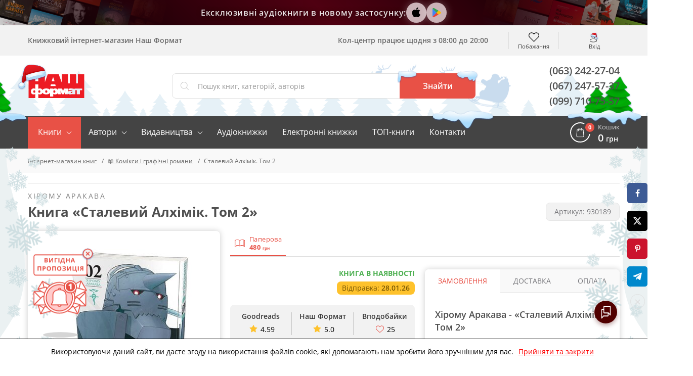

--- FILE ---
content_type: text/html; charset=UTF-8
request_url: https://nashformat.ua/products/stalevyj-alhimik.-tom-2-930189
body_size: 43700
content:
<!DOCTYPE html> <html lang="uk" prefix="og: http://ogp.me/ns#"> <head> <base href="https://nashformat.ua"> <script>
        ut_tracker = {
            start: function (name) {
                performance.mark(name + ':start');
            },
            end: function (name) {
                performance.mark(name + ':end');
                performance.measure(name, name + ':start', name + ':end');
                console.log(name + ' duration: ' + performance.getEntriesByName(name)[0].duration);
            }
        }
    </script> <title>Книга Сталевий Алхімік. Том 2, Хірому Аракава в інтернет-магазині книг</title> <meta charset="UTF-8"> <meta name="description" content="Замовлення книжки 📕 «Сталевий Алхімік. Том 2» категорії «Комікси і графічні романи» (Хірому Аракава) в онлайн-магазині книг України❗"> <meta name="robots" content="index,follow"> <meta name="viewport" content="width=device-width, initial-scale=1.0, minimum-scale=1.0, maximum-scale=1.0, user-scalable=no"> <meta name="format-detection" content="telephone=no"> <meta name="theme-color" content="#E85146"> <meta name="bingbot" content="nocache"> <meta name="google-signin-client_id" content="537062872270-puh7ftaehcuurbu7i4nh2qhsih40716b.apps.googleusercontent.com"> <meta name="facebook-signin-client_id" content="953558538541499"> <meta name="google-site-verification" content="hzXuNEkVWeP5JZUQ2NYJEHIgazmkXqsKaUO-7sM1iiY"> <meta name="p:domain_verify" content="81446fa34b7d15a979361701744e1712"> <meta name="base_country" content="UA"><meta name="max_order_amount" content="1000"> <meta name="template" content="NF"> <meta name="preorder" content="1"> <meta name="lang_url" content=""> <meta name="currency" content="UAH"> <meta name="version" content="23220"> <link rel="preload" href="design/NF/fonts/opensanssemibold.woff2" as="font" type="font/woff2" crossorigin="anonymous"> <link rel="preload" href="design/NF/fonts/opensansregular.woff2" as="font" type="font/woff2" crossorigin="anonymous"> <link rel="preload" href="design/NF/fonts/opensansbold.woff2" as="font" type="font/woff2" crossorigin="anonymous"> <link rel="dns-prefetch" href="https://www.google-analytics.com"> <link rel="dns-prefetch" href="https://apis.google.com"> <link rel="dns-prefetch" href="https://www.google.com"> <link rel="dns-prefetch" href="https://googleads.g.doubleclick.net"> <link rel="dns-prefetch" href="https://www.googleadservices.com"> <script src="https://www.googletagmanager.com/gtag/js?id=AW-820404636"></script> <script>window.dataLayer = window.dataLayer || [];

        function gtag() {
            dataLayer.push(arguments);
        }

        gtag('js', new Date());
        gtag('config', 'AW-820404636');</script> <script> gtag("event", "page_view", { "send_to": "AW-820404636",
            "dynx_itemid": "930189",
            "dynx_pagetype": "product",
            "ecomm_prodid": "930189",
            "ecomm_pagetype": "product",
            "ecomm_totalvalue": "480.00" });
    </script> <script>(function (w, d, s, l, i) {
            w[l] = w[l] || [];
            w[l].push({
                'gtm.start':
                    new Date().getTime(), event: 'gtm.js'
            });
            var f = d.getElementsByTagName(s)[0],
                j = d.createElement(s), dl = l != 'dataLayer' ? '&l=' + l : '';
            j.async = true;
            j.src =
                'https://www.googletagmanager.com/gtm.js?id=' + i + dl;
            f.parentNode.insertBefore(j, f);
        })(window, document, 'script', 'dataLayer', 'GTM-5TCG55H');</script> <script>(function (i, s, o, g, r, a, m) {
            i["esSdk"] = r;
            i[r] = i[r] || function () {
                (i[r].q = i[r].q || []).push(arguments)
            }, a = s.createElement(o), m = s.getElementsByTagName(o)[0];
            a.async = 1;
            a.src = g;
            m.parentNode.insertBefore(a, m)
        })(window, document, "script", "https://esputnik.com/scripts/v1/public/scripts?apiKey=eyJhbGciOiJSUzI1NiJ9.[base64].dRh2WPqRAaLbvp4GeFQXWJ7kMbLYVlT0R6FOVGQajCrt-islsDvehLs-N5q4BT91f7T5MKwJfsoXWbl7GRtMJg&domain=D71931F0-1374-423E-955C-44A3F8D70072", "es");
        es("pushOn");</script> <script>!function (f, b, e, v, n, t, s) {
            if (f.fbq) return;
            n = f.fbq = function () {
                n.callMethod ? n.callMethod.apply(n, arguments) : n.queue.push(arguments)
            };
            if (!f._fbq) f._fbq = n;
            n.push = n;
            n.loaded = !0;
            n.version = '2.0';
            n.queue = [];
            t = b.createElement(e);
            t.async = !0;
            t.src = v;
            s = b.getElementsByTagName(e)[0];
            s.parentNode.insertBefore(t, s)
        }(window, document, 'script', 'https://connect.facebook.net/en_US/fbevents.js');
        fbq('init', '2207454842856872');
        fbq('track', 'PageView');</script> <meta property="og:url" content="https://nashformat.ua/products/stalevyj-alhimik.-tom-2-930189"> <meta property="og:type" content="books.book"> <meta property="og:title" content="Книга «Сталевий Алхімік. Том 2»"> <meta property="og:site_name" content="Інтернет-магазин книг Наш Формат"> <meta property="og:description" content=" Алхімія помилок не прощає. Брати Елріки це вже засвоїли, але втрачати їм нічого. Життя одного з них — вже й не життя. Інший живе тільки мрією про те, щоб повернути себе і брата до того, що вже було, того, чого вже немає.  Вони готові ризикувати. Вони..."> <meta property="book:isbn" content="978-617-8109-25-7"> <meta property="book:rating:value" content="5.0"> <meta property="book:rating:scale" content="1.0"> <meta property="book:author" content="https://nashformat.ua/authors/hiromu-arakava-books"> <meta property="book:author:profile:username" content="Хірому Аракава"> <meta property="book:author:profile:gender" content="male"> <meta property="book:tag" content="Комікси і графічні романи"> <meta name="twitter:card" content="summary"> <meta name="twitter:title" content="Книга «Сталевий Алхімік. Том 2»"> <meta name="twitter:description" content=" Алхімія помилок не прощає. Брати Елріки це вже засвоїли, але втрачати їм нічого. Життя одного з них — вже й не життя. Інший живе тільки мрією про те, щоб повернути себе і брата до того, що вже було, того, чого вже немає.  Вони готові ризикувати. Вони..."> <meta property="og:image" content="https://nashformat.ua/files/products/stalevyj-alhimik-tom-2-930189.400x300.jpeg"> <meta name="twitter:image" content="https://nashformat.ua/files/products/stalevyj-alhimik-tom-2-930189.400x300.jpeg"> <link rel="image_src" href="https://nashformat.ua/files/products/stalevyj-alhimik-tom-2-930189.400x300.jpeg"> <link rel="canonical" href="https://nashformat.ua/products/stalevyj-alhimik.-tom-2-930189"> <link rel="icon" href="design/NF/images/favicon.ico" type="image/x-icon"> <link rel="shortcut icon" href="design/NF/images/favicon.ico" type="image/x-icon"> <link rel="apple-touch-icon" href="design/NF/images/logo@192.png"> <link rel="prefetch" href="design/NF/images/sprite.svg"> <link rel="prefetch" href="design/NF/images/logo-nf.svg"> <link rel="prefetch" href="design/NF/images/ajax-loader.gif"> <link href="design/NF/dist/main.min.css?v=023220" rel="stylesheet"> <link href="design/NF/dist/snow.min.css?v=023220" rel="stylesheet"> <meta name="recaptcha" content="6LdEILIUAAAAAGZD0BSeo231DnHmAkP13Mr1ozkH"> <meta name="recaptcha_page" content="product"> </head> <body class=""> <noscript><img height="1" width="1" style="display:none" src="https://www.facebook.com/tr?id=2207454842856872&ev=PageView&noscript=1" alt="facebook pixel"></noscript> <noscript><iframe src="https://www.googletagmanager.com/ns.html?id=GTM-5TCG55H" height="0" width="0" style="display:none;visibility:hidden"></iframe></noscript> <header class="header"> <div class="header-apps"> <div class="header-apps__books header-apps__books--left"> <div class="header-apps__books-container"> <div class="header-apps__book header-apps__book--1"></div> <div class="header-apps__book header-apps__book--2"></div> <div class="header-apps__book header-apps__book--3"></div> <div class="header-apps__book header-apps__book--4"></div> <div class="header-apps__book header-apps__book--5"></div> </div> </div> <div class="header-apps-container"> <div class="header-apps__text" data-language="header_apps_text">Ексклюзивні аудіокниги в новому застосунку:</div> <div class="header-apps__links"> <a href="https://apps.apple.com/us/app/nash-format/id6743312629" target="_blank" title="Завантажити в App Store" class="header-apps__link header-apps__link--apple" data-language="app_store_link"> <svg width="28" height="28" viewBox="0 0 40 40" fill="none" xmlns="http://www.w3.org/2000/svg"><path d="M30.6319 14.5451C29.693 15.1053 28.9153 15.8885 28.3716 16.8216C27.8278 17.7547 27.5358 18.807 27.5229 19.8801C27.5266 21.0878 27.8936 22.268 28.5784 23.2743C29.2632 24.2807 30.2357 25.0691 31.3756 25.5418C30.9262 26.9555 30.2611 28.2952 29.4027 29.5158C28.1744 31.2397 26.8901 32.9637 24.9359 32.9637C22.9817 32.9637 22.4792 31.8567 20.2271 31.8567C18.0306 31.8567 17.2492 33 15.463 33C13.6768 33 12.4296 31.4031 10.9966 29.4433C9.10336 26.6979 8.06289 23.4781 8 20.1704C8 14.7262 11.6293 11.8412 15.2027 11.8412C17.1012 11.8412 18.6829 13.057 19.8739 13.057C21.0093 13.057 22.7774 11.7687 24.9364 11.7687C26.0464 11.7406 27.1465 11.9792 28.1397 12.4634C29.1329 12.9476 29.9888 13.6624 30.6319 14.5451ZM20.0232 11.4601C19.892 11.4597 19.7612 11.4476 19.6323 11.4239C19.5959 11.2568 19.5772 11.0865 19.5765 10.9157C19.6386 9.51125 20.1976 8.17112 21.1585 7.1231C22.237 5.91527 23.7487 5.15562 25.3834 5C25.4222 5.18507 25.4409 5.37362 25.4392 5.56252C25.4037 6.99504 24.865 8.37226 23.913 9.46398C23.4373 10.0364 22.8471 10.5085 22.1784 10.8516C21.5097 11.1948 20.7765 11.4018 20.0232 11.4601Z" fill="#000000"/></svg> </a> <a href="https://play.google.com/store/apps/details?id=com.nashformat.app&amp;hl=uk" target="_blank" title="Завантажити в Google Play" class="header-apps__link header-apps__link--google" data-language="play_store_link"> <svg width="20" height="20" viewBox="0 0 40 40" fill="none" xmlns="http://www.w3.org/2000/svg"><path d="M19.7008 19.2L4.30078 35.2999C4.80078 36.9999 6.40078 38.2999 8.30078 38.2999C9.10078 38.2999 9.80078 38.1 10.4008 37.7L27.8008 27.7999L19.7008 19.2Z" fill="#EA4335"/><path d="M35.2984 16.3999L27.7984 12.0999L19.3984 19.4999L27.8984 27.7999L35.3984 23.5999C36.6984 22.8999 37.5984 21.4999 37.5984 19.9999C37.4984 18.4999 36.5984 17.0999 35.2984 16.3999Z" fill="#FBBC04"/><path d="M4.29922 4.69995C4.19922 4.99995 4.19922 5.39995 4.19922 5.79995V34.2999C4.19922 34.6999 4.19922 35 4.29922 35.4L20.2992 19.7L4.29922 4.69995Z" fill="#4285F4"/><path d="M19.8008 20L27.8008 12.1L10.5008 2.29995C9.90078 1.89995 9.10078 1.69995 8.30078 1.69995C6.40078 1.69995 4.70078 2.99995 4.30078 4.69995L19.8008 20Z" fill="#34A853"/></svg> </a> <a href="/application" class="header-apps__link header-apps__link--app"></a> </div> </div> <div class="header-apps__books header-apps__books--right"> <div class="header-apps__books-container"> <div class="header-apps__book header-apps__book--1"></div> <div class="header-apps__book header-apps__book--2"></div> <div class="header-apps__book header-apps__book--3"></div> <div class="header-apps__book header-apps__book--4"></div> <div class="header-apps__book header-apps__book--5"></div> </div> </div> </div> <div class="header-top-wrapper"> <div class="container header-top"> <div class="header-top-menu-mobile"> </div> <div class="header-top-search-mobile"> <button type="button" id="headerSearchMobile" aria-label="Search"></button> </div> <div class="header-top-tagline">Книжковий інтернет-магазин Наш Формат</div> <div class="header-top-delivery"> <div class="top-callcenter-box" data-language="index_schedule_call_center">Кол-центр працює щодня з 08:00 до 20:00</div> </div> <div id="wishlistHeaderPlace"> <div id="wishlist"> <span class="header-top-wishes header-top-icon">
        Побажання
            </span> </div> </div> <div class="header-acc"> <div id="user-menu"> <a class="header-top-login header-top-icon js-loginPopupBtn" href="#" title="Вхід" data-language="index_login">Вхід</a> </div> </div> </div> </div> <div class="header-bot-wrapper"> <div class="container header-bot"> <div class="header-bot-logo"> <a href="/" class="header-bot-img"></a> <div class="left-trees"></div> </div> <div class="header-bot-search" id="searchHeaderPlace"> <form id="fn-search" class="header_search-form" action="search"> <div class="header_search-wrapper fn_search-wrapper"> <div class="header_search-icon"><svg xmlns="http://www.w3.org/2000/svg" width="24" height="24" viewBox="0 0 451 451"><path d="M447.05 428l-109.6-109.6c29.4-33.8 47.2-77.9 47.2-126.1C384.65 86.2 298.35 0 192.35 0 86.25 0 .05 86.3.05 192.3s86.3 192.3 192.3 192.3c48.2 0 92.3-17.8 126.1-47.2L428.05 447c2.6 2.6 6.1 4 9.5 4s6.9-1.3 9.5-4c5.2-5.2 5.2-13.8 0-19zM26.95 192.3c0-91.2 74.2-165.3 165.3-165.3 91.2 0 165.3 74.2 165.3 165.3s-74.1 165.4-165.3 165.4c-91.1 0-165.3-74.2-165.3-165.4z" fill="currentColor"/></svg></div> <input type="text" name="keyword" class="header_search-input fn-search" value="" placeholder="Пошук книг, категорій, авторів" data-language="index_search"> <button type="submit" class="header_search-button fn_search-button" data-language="index_search_btn"> <svg xmlns="http://www.w3.org/2000/svg" width="24" height="24" viewBox="0 0 451 451"><path d="M447.05 428l-109.6-109.6c29.4-33.8 47.2-77.9 47.2-126.1C384.65 86.2 298.35 0 192.35 0 86.25 0 .05 86.3.05 192.3s86.3 192.3 192.3 192.3c48.2 0 92.3-17.8 126.1-47.2L428.05 447c2.6 2.6 6.1 4 9.5 4s6.9-1.3 9.5-4c5.2-5.2 5.2-13.8 0-19zM26.95 192.3c0-91.2 74.2-165.3 165.3-165.3 91.2 0 165.3 74.2 165.3 165.3s-74.1 165.4-165.3 165.4c-91.1 0-165.3-74.2-165.3-165.4z" fill="currentColor"/></svg> <span class="hidden-sm-down">Знайти</span> </button> <ul class="main__search_preload ui-menu ui-widget ui-widget-content ui-front"> <li class="ui-menu-item title"> <span class="search_heading h2" data-language="index_search_preload_ttl">Популярні запити</span> </li> <li class="ui-menu-item product"> <a class="search_link search_product__in_stock ui-menu-item-wrapper" href="products/ya-romantyka-.-ilyustrovane-vydannya-955606"> <div class="search_img_wrap"> <img class="search_img" src="https://nashformat.ua/files/products/ya-romantyka-ilyustrovane-vydannya-955606.100x100.jpeg" alt="Я (романтика). Ілюстроване видання - фото обкладинки книги" loading="lazy"> </div> <div class="search_content p-l-1"> <span class="search_heading">Я (романтика). Ілюстроване видання</span> <div class="search_supheadings"> <span class="search_supheading">
                                                                            Микола Хвильовий                                                                    </span> </div> <div class="search_price"> <span class="search_suplogo btn_paper"></span> <span class="search_cur">210 грн</span> </div> </div> </a> </li> <li class="ui-menu-item product"> <a class="search_link search_product__in_stock ui-menu-item-wrapper" href="products/knyga-emilya-954937"> <div class="search_img_wrap"> <img class="search_img" src="https://nashformat.ua/files/products/knyga-emilya-954937.100x100.png" alt="Книга Еміля - фото обкладинки книги" loading="lazy"> </div> <div class="search_content p-l-1"> <span class="search_heading">Книга Еміля</span> <div class="search_supheadings"> <span class="search_supheading">
                                                                            Ілларіон Павлюк                                                                    </span> </div> <div class="search_price"> <span class="search_suplogo btn_paper"></span> <span class="search_cur">750 грн</span> </div> </div> </a> </li> <li class="ui-menu-item product"> <a class="search_link search_product__in_stock ui-menu-item-wrapper" href="products/nexus.-korotka-istoriya-informatsijnyh-merezh-vid-kam-yanogo-viku-do-shi-953150"> <div class="search_img_wrap"> <img class="search_img" src="https://nashformat.ua/files/products/nexus-korotka-istoriya-informatsijnyh-merezh-vid-kam-yanogo-viku-do-shi-953150.100x100.jpeg" alt="Nexus. Коротка історія інформаційних мереж від кам’яного віку до ШІ - фото обкладинки книги" loading="lazy"> </div> <div class="search_content p-l-1"> <span class="search_heading">Nexus. Коротка історія інформаційних мереж від кам’яного віку до ШІ</span> <div class="search_supheadings"> <span class="search_supheading">
                                                                            Ювал Ной Харарі                                                                    </span> </div> <div class="search_price"> <span class="search_suplogo btn_paper"></span> <span class="search_cur">571 грн</span> </div> </div> </a> </li> <li class="ui-menu-item product"> <a class="search_link search_product__in_stock ui-menu-item-wrapper" href="products/atomni-zvychky.-legkyj-i-perevirenyj-sposib-nabuty-korysnyh-zvychok-i-pozbutysya-zvychok-shkidlyvyh.-druge-vydannya-921247"> <div class="search_img_wrap"> <img class="search_img" src="https://nashformat.ua/files/products/42679-921247.100x100.jpeg" alt="Атомні звички. Легкий і перевірений  спосіб набути корисних звичок і позбутися звичок шкідливих. Друге видання - фото обкладинки книги" loading="lazy"> </div> <div class="search_content p-l-1"> <span class="search_heading">Атомні звички. Легкий і перевірений  спосіб набути корисних звичок і позбутися звичок шкідливих. Друге видання</span> <div class="search_supheadings"> <span class="search_supheading">
                                                                            Джеймс Клір                                                                    </span> </div> <div class="search_price"> <span class="search_suplogo btn_paper"></span> <span class="search_cur">425 грн</span> </div> </div> </a> </li> <li class="ui-menu-item product"> <a class="search_link search_product__in_stock ui-menu-item-wrapper" href="products/psyhologiya-vijskovoi-nekompetentnosti-709764"> <div class="search_img_wrap"> <img class="search_img" src="https://nashformat.ua/files/products/709764.100x100.jpg" alt="Психологія військової некомпетентності - фото обкладинки книги" loading="lazy"> </div> <div class="search_content p-l-1"> <span class="search_heading">Психологія військової некомпетентності</span> <div class="search_supheadings"> <span class="search_supheading">
                                                                            Норман Діксон                                                                    </span> </div> <div class="search_price"> <span class="search_suplogo btn_paper"></span> <span class="search_cur">590 грн</span> </div> </div> </a> </li> <li class="ui-menu-item product"> <a class="search_link search_product__in_stock ui-menu-item-wrapper" href="products/polyuvannya-na-uvagu.-yak-naspravdi-pobuduvaty-brend-i-zbilshyty-prodazhi-v-novomu-sviti-sotsmerezh-709819"> <div class="search_img_wrap"> <img class="search_img" src="https://nashformat.ua/files/products/709819.100x100.jpg" alt="Полювання на увагу. Як насправді побудувати бренд і збільшити продажі в новому світі соцмереж - фото обкладинки книги" loading="lazy"> </div> <div class="search_content p-l-1"> <span class="search_heading">Полювання на увагу. Як насправді побудувати бренд і збільшити продажі в новому світі соцмереж</span> <div class="search_supheadings"> <span class="search_supheading">
                                                                            Ґері Вайнерчук                                                                    </span> </div> <div class="search_price"> <span class="search_suplogo btn_paper"></span> <span class="search_cur">550 грн</span> </div> </div> </a> </li> <li class="ui-menu-item product"> <a class="search_link search_product__in_stock ui-menu-item-wrapper" href="products/audiobook-my-vporalysya-malyj-633084"> <div class="search_img_wrap"> <img class="search_img" src="https://nashformat.ua/files/products/audiobook-my-vporalysya-malyj-633084.100x100.jpeg" alt="Ми впоралися, малий - фото обкладинки книги" loading="lazy"> </div> <div class="search_content p-l-1"> <span class="search_heading">Ми впоралися, малий</span> <div class="search_supheadings"> <span class="search_supheading">
                                                                            Ентоні Гопкінс                                                                    </span> </div> <div class="search_price"> <span class="search_suplogo btn_audio"></span> <span class="search_cur">370 грн</span> </div> </div> </a> </li> <li class="ui-menu-item product"> <a class="search_link search_product__in_stock ui-menu-item-wrapper" href="products/audiobook-nikoly-ne-spynyajsya.-yak-zvilnyty-rozum-i-perevershyty-samogo-sebe-633010"> <div class="search_img_wrap"> <img class="search_img" src="https://nashformat.ua/files/products/audiobook-nikoly-ne-spynyajsya-yak-zvilnyty-rozum-i-perevershyty-samogo-sebe-633010.100x100.jpeg" alt="Ніколи не спиняйся. Як звільнити розум і перевершити самого себе - фото обкладинки книги" loading="lazy"> </div> <div class="search_content p-l-1"> <span class="search_heading">Ніколи не спиняйся. Як звільнити розум і перевершити самого себе</span> <div class="search_supheadings"> <span class="search_supheading">
                                                                            Девід Ґоґґінс                                                                    </span> </div> <div class="search_price"> <span class="search_suplogo btn_audio"></span> <span class="search_cur">370 грн</span> </div> </div> </a> </li> <li class="ui-menu-item product"> <a class="search_link search_product__in_stock ui-menu-item-wrapper" href="products/gemingvej-nichogo-ne-znae-953571"> <div class="search_img_wrap"> <img class="search_img" src="https://nashformat.ua/files/products/gemingvej-nichogo-ne-znae-953571.100x100.png" alt="Гемінґвей нічого не знає - фото обкладинки книги" loading="lazy"> </div> <div class="search_content p-l-1"> <span class="search_heading">Гемінґвей нічого не знає</span> <div class="search_supheadings"> <span class="search_supheading">
                                                                            Артур Дронь                                                                    </span> </div> <div class="search_price"> <span class="search_suplogo btn_paper"></span> <span class="search_cur">250 грн</span> </div> </div> </a> </li> <li class="ui-menu-item product"> <a class="search_link search_product__in_stock ui-menu-item-wrapper" href="products/bronovanyj-rozum.-bojovyj-stres-ta-psyhologiya-ekstremalnyh-sytuatsij-onovl.-vyd.-930878"> <div class="search_img_wrap"> <img class="search_img" src="https://nashformat.ua/files/products/bronyovanyi-rozum-cover-book-a5-final-ua_page-0001.100x100.jpg" alt="Броньований розум. Бойовий стрес та психологія екстремальних ситуацій (оновл. вид.) - фото обкладинки книги" loading="lazy"> </div> <div class="search_content p-l-1"> <span class="search_heading">Броньований розум. Бойовий стрес та психологія екстремальних ситуацій (оновл. вид.)</span> <div class="search_supheadings"> <span class="search_supheading">
                                                                            Костянтин (Valde) Ульянов                                                                    </span> </div> <div class="search_price"> <span class="search_suplogo btn_paper"></span> <span class="search_cur">741 грн</span> </div> </div> </a> </li> <li class="ui-menu-item product"> <a class="search_link search_product__in_stock ui-menu-item-wrapper" href="products/cpetsproekt-nv.-svit-poperedu-2026-955613"> <div class="search_img_wrap"> <img class="search_img" src="https://nashformat.ua/files/products/cpetsproekt-nv-svit-poperedu-2026-955613.100x100.jpeg" alt="Cпецпроєкт NV. Світ попереду 2026 - фото обкладинки книги" loading="lazy"> </div> <div class="search_content p-l-1"> <span class="search_heading">Cпецпроєкт NV. Світ попереду 2026</span> <div class="search_supheadings"> </div> <div class="search_price"> <span class="search_suplogo btn_paper"></span> <span class="search_cur">468 грн</span> </div> </div> </a> </li> </ul> </div> </form> <div class="header-snow"></div> </div> <div class="header-bot-phones"> <a href="tel:+380632422704">(063) 242-27-04</a> <a href="tel:+380672475737">(067) 247-57-37</a> <a href="tel:+380997107557">(099) 710-75-57</a> </div> </div> <div class="header-santa-container"> <div class="santa-moving"> <div class="santa"></div> </div> </div> <div class="right-trees"></div> </div> <nav class="navigation-wrapper"> <div class="container navigation"> <div id="nav-icon"> <span></span> <span></span> <span></span> <span></span> </div> <ul class="navigation-list navCategories"> <li class="navigation-li navigation-li_drop navigation-li_drop_red"> <a href="all-books" data-page="4">Книги</a> <div class="navigation-cat-drop" > <div class="navigation-cat-container"> <div id="fn-navCategories" class="fn-tooltip navigation-cat-wrapper"> <div class="main_menu_fav_items"> <div class="fav_item_wrapper"> <div class="fav_menu_item"> <a href="catalog/pidtrymaty-novi-proekty" class="fav_item_link"> <div class="fav_menu_item_icon"> <img src="files/menus/donate.svg" alt="Підтримати проєкти" loading="lazy"> </div> <span>Підтримати проєкти</span> </a> </div> </div> <div class="fav_item_wrapper"> <div class="fav_menu_item"> <a href="catalog/novynky-vydavnytstva--nash-format" class="fav_item_link"> <div class="fav_menu_item_icon"> <img src="files/menus/novynky.svg" alt="Новинки нашого видавництва" loading="lazy"> </div> <span>Новинки нашого видавництва</span> </a> </div> <div class="fav_menu_item"> <a href="catalog/top-20-nashoho-formatu" class="fav_item_link"> <div class="fav_menu_item_icon"> <img src="files/menus/top-20-nashoho-formatu.svg" alt="Топ-20 «Нашого Формату»" loading="lazy"> </div> <span>Топ-20 «Нашого Формату»</span> </a> </div> <div class="fav_menu_item"> <a href="catalog/top-30-knyzhok-2017-roku" class="fav_item_link"> <div class="fav_menu_item_icon"> <img src="files/menus/top-30-knyzhok-2017-roku.svg" alt="Топ книжок українських видавництв" loading="lazy"> </div> <span>Топ книжок українських видавництв</span> </a> </div> <div class="fav_menu_item"> <a href="catalog/hotuiutsia-do-druku" class="fav_item_link"> <div class="fav_menu_item_icon"> <img src="files/menus/hotuiutsia-do-druku.svg" alt="Ексклюзивний передпродаж" loading="lazy"> </div> <span>Ексклюзивний передпродаж</span> </a> </div> <div class="fav_menu_item"> <a href="catalog/anons-relizu" class="fav_item_link"> <div class="fav_menu_item_icon"> </div> <span>Видавничі плани Нашого Формату</span> </a> </div> <div class="fav_menu_item"> <a href="catalog/podarunkovi-sertyfikaty" class="fav_item_link"> <div class="fav_menu_item_icon"> <img src="files/menus/podarunkovi-sertyfikaty.png" alt="Сертифікати та подарунки" loading="lazy"> </div> <span>Сертифікати та подарунки</span> </a> </div> </div> <div class="fav_item_wrapper"> <div class="fav_menu_item"> <a href="catalog/elektronni-knyzhky" class="fav_item_link"> <div class="fav_menu_item_icon"> <img src="files/menus/ebook.svg" alt="Електронні книги" loading="lazy"> </div> <span>Електронні книги</span> </a> </div> <div class="fav_menu_item"> <a href="catalog/elektronni-audioknyhy" class="fav_item_link"> <div class="fav_menu_item_icon"> <img src="files/menus/audiobook.svg" alt="Аудіокниги" loading="lazy"> </div> <span>Аудіокниги</span> </a> </div> </div> <div class="fav_item_wrapper"> <div class="fav_menu_item"> <a href="authors" class="fav_item_link"> <div class="fav_menu_item_icon"> <img src="files/menus/authors.svg" alt="Автори книг" loading="lazy"> </div> <span>Автори книг</span> </a> </div> <div class="fav_menu_item"> <a href="publishers" class="fav_item_link"> <div class="fav_menu_item_icon"> <img src="files/menus/publishers.svg" alt="Видавництва" loading="lazy"> </div> <span>Видавництва</span> </a> </div> </div> <div class="fav_item_wrapper"> <div class="fav_menu_item"> <a href="faq-wartime" class="fav_item_link"> <div class="fav_menu_item_icon"> </div> <span>FAQ воєнного часу</span> </a> </div> </div> </div> </div> <div class="navigation-cat-col nav-main_menu-col"> <div class="main_fav_cat"> <div class="main_fav_cat_block"> <div class="main_fav_cat_link"> <a href="catalog/rozprodazh">Розпродаж</a> </div> <div class="main_fav_subcat_list"> <div class="main_fav_subcat_link"> <a href="catalog/lyshe-dlya-druziv">Лише для друзів</a> </div> </div> </div> <div class="main_fav_cat_block"> <div class="main_fav_cat_link"> <a href="catalog/garazhnyj-rozprodazh">ГАРАЖНИЙ РОЗПРОДАЖ</a> </div> <div class="main_fav_subcat_list"> </div> </div> <div class="main_fav_cat_block"> <div class="main_fav_cat_link"> <a href="catalog/pidtrymaty-novi-proekty">Підтримати нові проекти</a> </div> <div class="main_fav_subcat_list"> </div> </div> <div class="main_fav_cat_block"> <div class="main_fav_cat_link"> <a href="catalog/novynky">Новинки</a> </div> <div class="main_fav_subcat_list"> <div class="main_fav_subcat_link"> <a href="catalog/novynky-vydavnytstva--nash-format">Новинки видавництва "Наш Формат"</a> </div> <div class="main_fav_subcat_link"> <a href="catalog/novynky-non-fiction">Новинки Non-fiction</a> </div> <div class="main_fav_subcat_link"> <a href="catalog/hudozhni-novynky">Художні новинки</a> </div> <div class="main_fav_subcat_hidden"> <div class="main_fav_subcat_link"> <a href="catalog/dytyachi-novynky">Дитячі новинки</a> </div> </div> <div class="main_fav_subcat_more_wrapper"> <span class="fn_fav_subcat_more" data-language="subcat_more">Показати більше</span> </div> </div> </div> <div class="main_fav_cat_block"> <div class="main_fav_cat_link"> <a href="catalog/elektronni-audioknyhy">Аудіокниги</a> </div> <div class="main_fav_subcat_list"> </div> </div> <div class="main_fav_cat_block"> <div class="main_fav_cat_link"> <a href="catalog/elektronni-knyzhky">Електронні книжки</a> </div> <div class="main_fav_subcat_list"> </div> </div> <div class="main_fav_cat_block"> <div class="main_fav_cat_link"> <a href="catalog/hotuiutsia-do-druku">Готуються до друку</a> </div> <div class="main_fav_subcat_list"> </div> </div> <div class="main_fav_cat_block"> <div class="main_fav_cat_link"> <a href="catalog/top-20-nashoho-formatu">Топ-20 "Нашого Формату"</a> </div> <div class="main_fav_subcat_list"> </div> </div> <div class="main_fav_cat_block"> <div class="main_fav_cat_link"> <a href="catalog/top-30-knyzhok-2017-roku">ТОП книжок українських видавництв</a> </div> <div class="main_fav_subcat_list"> </div> </div> <div class="main_fav_cat_block"> <div class="main_fav_cat_link"> <a href="catalog/dytiacha-literatura">Дитяча література</a> </div> <div class="main_fav_subcat_list"> <div class="main_fav_subcat_link"> <a href="catalog/dytiachi-novorichni">Дитячі новорічні та різдвяні книжки</a> </div> <div class="main_fav_subcat_link"> <a href="catalog/knyhy-dlia-naimenshykh">Книги для найменших</a> </div> <div class="main_fav_subcat_link"> <a href="catalog/rozmalovky-ta-samorobky">Розмальовки та саморобки</a> </div> <div class="main_fav_subcat_hidden"> <div class="main_fav_subcat_link"> <a href="catalog/literatura-dlia-navchannia-ta-rozvytku">Література для навчання та розвитку</a> </div> <div class="main_fav_subcat_link"> <a href="catalog/dytiachi-entsyklopedii">Дитячі енциклопедії</a> </div> <div class="main_fav_subcat_link"> <a href="catalog/virshi-dlia-ditei">Вірші для дітей</a> </div> <div class="main_fav_subcat_link"> <a href="catalog/dytiache-fentezi-ta-fantastyka">Дитяче фентезі та фантастика</a> </div> <div class="main_fav_subcat_link"> <a href="catalog/klasyka-dytiachoi-literatury">Класика дитячої літератури</a> </div> <div class="main_fav_subcat_link"> <a href="catalog/dytiachyi-detektyv-i-zhakhy">Дитячий детектив і жахи</a> </div> <div class="main_fav_subcat_link"> <a href="catalog/dytiachi-povisti-i-rozpovidi">Дитячі повісті і розповіді</a> </div> <div class="main_fav_subcat_link"> <a href="catalog/kazky">Казки</a> </div> <div class="main_fav_subcat_link"> <a href="catalog/pryhodnytska-literatura">Пригодницька література</a> </div> <div class="main_fav_subcat_link"> <a href="catalog/vimmelbukhy">Віммельбухи</a> </div> <div class="main_fav_subcat_link"> <a href="catalog/podarunkovi-vydannya-dlya-ditej">Подарункові видання для дітей</a> </div> <div class="main_fav_subcat_link"> <a href="catalog/dytiachi-knizhki-inozemnymy-movami">Дитячі книжки іноземними мовами</a> </div> <div class="main_fav_subcat_link"> <a href="catalog/dytyachyj-non-fiction">Дитячий non-fiction</a> </div> <div class="main_fav_subcat_link"> <a href="catalog/pidlitkova-literatura">Підліткова література</a> </div> </div> <div class="main_fav_subcat_more_wrapper"> <span class="fn_fav_subcat_more" data-language="subcat_more">Показати більше</span> </div> </div> </div> <div class="main_fav_cat_block"> <div class="main_fav_cat_link"> <a href="catalog/batkam-i-vykhovateliam">Батькам і вихователям</a> </div> <div class="main_fav_subcat_list"> <div class="main_fav_subcat_link"> <a href="catalog/vykhovannia-dytiacha-psykholohiia">Виховання. Дитяча психологія</a> </div> <div class="main_fav_subcat_link"> <a href="catalog/zdorovia-dytyny">Здоров'я дитини</a> </div> <div class="main_fav_subcat_link"> <a href="catalog/vahitnist-polohy">Вагітність. Пологи</a> </div> <div class="main_fav_subcat_hidden"> <div class="main_fav_subcat_link"> <a href="catalog/pedahohika-ta-metodyka">Педагогіка та методика</a> </div> </div> <div class="main_fav_subcat_more_wrapper"> <span class="fn_fav_subcat_more" data-language="subcat_more">Показати більше</span> </div> </div> </div> <div class="main_fav_cat_block"> <div class="main_fav_cat_link"> <a href="catalog/khudozhnia-literatura">Художня література</a> </div> <div class="main_fav_subcat_list"> <div class="main_fav_subcat_link"> <a href="catalog/dramaturhiia">Драматургія</a> </div> <div class="main_fav_subcat_link"> <a href="catalog/suchasna-inozemna-proza">Сучасна іноземна проза</a> </div> <div class="main_fav_subcat_link"> <a href="catalog/istorychna-proza">Історична проза</a> </div> <div class="main_fav_subcat_hidden"> <div class="main_fav_subcat_link"> <a href="catalog/sentymentalnyi-roman">Сентиментальний роман</a> </div> <div class="main_fav_subcat_link"> <a href="catalog/aforyzmy-tsytaty-ta-pryslivia">Афоризми. Цитати та прислів'я</a> </div> <div class="main_fav_subcat_link"> <a href="catalog/vitchyzniana-klasyka">Вітчизняна класика</a> </div> <div class="main_fav_subcat_link"> <a href="catalog/suchasna-proza-vitchyznianykh-avtoriv">Сучасна українська проза</a> </div> <div class="main_fav_subcat_link"> <a href="catalog/lehendy-epos-antychna-literatura">Легенди. Епос. Антична література</a> </div> <div class="main_fav_subcat_link"> <a href="catalog/virshi-liryka">Вірші. Лірика</a> </div> <div class="main_fav_subcat_link"> <a href="catalog/humor-i-satyra">Гумор і сатира</a> </div> <div class="main_fav_subcat_link"> <a href="catalog/inozemna-klasyka">Іноземна класика</a> </div> <div class="main_fav_subcat_link"> <a href="catalog/pryhody">Пригоди</a> </div> <div class="main_fav_subcat_link"> <a href="catalog/detektyv-boiovyk-tryller">Детективи</a> </div> <div class="main_fav_subcat_link"> <a href="catalog/tryller">Трилер. Кримінал. Бойовик</a> </div> <div class="main_fav_subcat_link"> <a href="catalog/fantastyka-fentezi">Фантастика</a> </div> <div class="main_fav_subcat_link"> <a href="catalog/fentezi">Фентезі</a> </div> <div class="main_fav_subcat_link"> <a href="catalog/zhakhy-mistyka">Жахи. Містика</a> </div> <div class="main_fav_subcat_link"> <a href="catalog/antyutopiya">Антиутопія</a> </div> <div class="main_fav_subcat_link"> <a href="catalog/young-adult">Young Adult</a> </div> <div class="main_fav_subcat_link"> <a href="catalog/knyzhky-pro-knyzhky">Книжки про книжки</a> </div> <div class="main_fav_subcat_link"> <a href="catalog/seks-ta-erotyka">Секс та еротика</a> </div> </div> <div class="main_fav_subcat_more_wrapper"> <span class="fn_fav_subcat_more" data-language="subcat_more">Показати більше</span> </div> </div> </div> <div class="main_fav_cat_block"> <div class="main_fav_cat_link"> <a href="catalog/biznes">Бізнес</a> </div> <div class="main_fav_subcat_list"> <div class="main_fav_subcat_link"> <a href="catalog/top-30-knyzhok-pro-biznes">Топ-30 книжок про бізнес</a> </div> <div class="main_fav_subcat_link"> <a href="catalog/finansy">Фінанси. Інвестиції</a> </div> <div class="main_fav_subcat_link"> <a href="catalog/pidpryiemnytstvo">Підприємництво. Техніки продажу</a> </div> <div class="main_fav_subcat_hidden"> <div class="main_fav_subcat_link"> <a href="catalog/ekonomika-ta-ekonomichna-teoriia">Економіка. Теорія. Історія</a> </div> <div class="main_fav_subcat_link"> <a href="catalog/hr.-poshuk-roboty.-kar-era-korporatyvna-kultura">HR. Пошук роботи. Кар'єра, корпоративна культура</a> </div> <div class="main_fav_subcat_link"> <a href="catalog/knygy-vidomyh-biznesmeniv.-istorii-biznes-uspihu">Книги відомих бізнесменів. Історії бізнес-успіху</a> </div> <div class="main_fav_subcat_link"> <a href="catalog/menedzhment.-liderstvo.-mba">Менеджмент. Лідерство. MBA</a> </div> </div> <div class="main_fav_subcat_more_wrapper"> <span class="fn_fav_subcat_more" data-language="subcat_more">Показати більше</span> </div> </div> </div> <div class="main_fav_cat_block"> <div class="main_fav_cat_link"> <a href="catalog/20-najkraschyh-biznes-knyg-za-versieyu-financial-times">Найкращі бізнес-книги за версією Financial Times</a> </div> <div class="main_fav_subcat_list"> </div> </div> <div class="main_fav_cat_block"> <div class="main_fav_cat_link"> <a href="catalog/marketynh-reklama-ta-pr">Маркетинг. Реклама та PR</a> </div> <div class="main_fav_subcat_list"> </div> </div> <div class="main_fav_cat_block"> <div class="main_fav_cat_link"> <a href="catalog/motyvatsiina-literatura">Мотиваційна література</a> </div> <div class="main_fav_subcat_list"> <div class="main_fav_subcat_link"> <a href="catalog/psykholohiia-populiarna-testy">Популярна психологія</a> </div> </div> </div> <div class="main_fav_cat_block"> <div class="main_fav_cat_link"> <a href="catalog/podarunkovi-komplekty">Подарункові комплекти</a> </div> <div class="main_fav_subcat_list"> </div> </div> <div class="main_fav_cat_block"> <div class="main_fav_cat_link"> <a href="catalog/podarunky">Подарунки</a> </div> <div class="main_fav_subcat_list"> <div class="main_fav_subcat_link"> <a href="catalog/podarunokva-upakovka">Подарункова упаковка</a> </div> <div class="main_fav_subcat_link"> <a href="catalog/schodennyky.-bloknoty">Щоденники. Блокноти. Стікери</a> </div> <div class="main_fav_subcat_link"> <a href="catalog/posud">Посуд</a> </div> <div class="main_fav_subcat_hidden"> <div class="main_fav_subcat_link"> <a href="catalog/suvenirna-produktsiia">Сувенірна продукція</a> </div> <div class="main_fav_subcat_link"> <a href="catalog/sumky">Сумки</a> </div> <div class="main_fav_subcat_link"> <a href="catalog/nabory-dlya-tvorchosti">Набори для творчості</a> </div> </div> <div class="main_fav_subcat_more_wrapper"> <span class="fn_fav_subcat_more" data-language="subcat_more">Показати більше</span> </div> </div> </div> <div class="main_fav_cat_block"> <div class="main_fav_cat_link"> <a href="catalog/symvolika">Символіка</a> </div> <div class="main_fav_subcat_list"> <div class="main_fav_subcat_link"> <a href="catalog/prapory">Прапори</a> </div> </div> </div> <div class="main_fav_cat_block"> <div class="main_fav_cat_link"> <a href="catalog/non-fiction-inozemnymy-movamy">Non-fiction іноземними мовами</a> </div> <div class="main_fav_subcat_list"> </div> </div> <div class="main_fav_cat_block"> <div class="main_fav_cat_link"> <a href="catalog/istoriia">Історія</a> </div> <div class="main_fav_subcat_list"> <div class="main_fav_subcat_link"> <a href="catalog/pervisna-istoriya.-starodavni-tsyvilizatsii">Первісна історія. Стародавні цивілізації</a> </div> <div class="main_fav_subcat_link"> <a href="catalog/istoriia-ukrainy">Історія України</a> </div> <div class="main_fav_subcat_link"> <a href="catalog/vsesvitnia-istoriia">Всесвітня історія</a> </div> <div class="main_fav_subcat_hidden"> <div class="main_fav_subcat_link"> <a href="catalog/arkheolohiia">Археологія. Етнографія. Допоміжні дисципліни</a> </div> <div class="main_fav_subcat_link"> <a href="catalog/doslidzhennia">Дослідження</a> </div> </div> <div class="main_fav_subcat_more_wrapper"> <span class="fn_fav_subcat_more" data-language="subcat_more">Показати більше</span> </div> </div> </div> <div class="main_fav_cat_block"> <div class="main_fav_cat_link"> <a href="catalog/viiskova-sprava-spetssluzhby">Військова справа</a> </div> <div class="main_fav_subcat_list"> <div class="main_fav_subcat_link"> <a href="catalog/zbroia-ta-boiova-tekhnika">Зброя та бойова техніка</a> </div> <div class="main_fav_subcat_link"> <a href="catalog/posibnyky-ta-navchalna-literatura">Посібники та навчальна література</a> </div> <div class="main_fav_subcat_link"> <a href="catalog/vijskova-psyhologiya">Військова психологія</a> </div> <div class="main_fav_subcat_hidden"> <div class="main_fav_subcat_link"> <a href="catalog/spetssluzhby">Спецслужби</a> </div> <div class="main_fav_subcat_link"> <a href="catalog/voenna-istoriya">Воєнна історія</a> </div> <div class="main_fav_subcat_link"> <a href="catalog/vijskove-liderstvo">Військове лідерство</a> </div> </div> <div class="main_fav_subcat_more_wrapper"> <span class="fn_fav_subcat_more" data-language="subcat_more">Показати більше</span> </div> </div> </div> <div class="main_fav_cat_block"> <div class="main_fav_cat_link"> <a href="catalog/mystetstvo-kultura">Мистецтво. Культура</a> </div> <div class="main_fav_subcat_list"> <div class="main_fav_subcat_link"> <a href="catalog/muzei-halerei-kulturni-pamiatky">Музеї. Галереї. Культурні пам'ятки</a> </div> <div class="main_fav_subcat_link"> <a href="catalog/mystetstvo-vbrannia-vyshyvka">Мистецтво. Вбрання. Вишивка</a> </div> <div class="main_fav_subcat_link"> <a href="catalog/istoriia-mystetstv">Історія мистецтв</a> </div> <div class="main_fav_subcat_hidden"> <div class="main_fav_subcat_link"> <a href="catalog/obrazotvorche-mystetstvo">Образотворче мистецтво</a> </div> <div class="main_fav_subcat_link"> <a href="catalog/arkhitektura-skulptura">Архітектура. Скульптура</a> </div> <div class="main_fav_subcat_link"> <a href="catalog/kinomystetstvo-foto-teatr">Кіномистецтво. Фото. Театр</a> </div> <div class="main_fav_subcat_link"> <a href="catalog/muzyka-noty">Музика</a> </div> <div class="main_fav_subcat_link"> <a href="catalog/kultura-tsyvilizatsii-etnohrafiia">Культура. Цивілізації. Етнографія</a> </div> <div class="main_fav_subcat_link"> <a href="catalog/urbanistyka">Урбаністика</a> </div> <div class="main_fav_subcat_link"> <a href="catalog/dyzajn">Дизайн</a> </div> </div> <div class="main_fav_subcat_more_wrapper"> <span class="fn_fav_subcat_more" data-language="subcat_more">Показати більше</span> </div> </div> </div> <div class="main_fav_cat_block"> <div class="main_fav_cat_link"> <a href="catalog/humanitarni-nauky">Гуманітарні науки</a> </div> <div class="main_fav_subcat_list"> <div class="main_fav_subcat_link"> <a href="catalog/literaturoznavstvo">Літературознавство</a> </div> <div class="main_fav_subcat_link"> <a href="catalog/psykholohiia-naukovi-pratsi-pidruchnyky">Психологія (наукові праці, підручники)</a> </div> <div class="main_fav_subcat_link"> <a href="catalog/sotsiolohiia">Соціологія</a> </div> <div class="main_fav_subcat_hidden"> <div class="main_fav_subcat_link"> <a href="catalog/filosofiia">Філософія</a> </div> <div class="main_fav_subcat_link"> <a href="catalog/politolohiia">Політологія</a> </div> <div class="main_fav_subcat_link"> <a href="catalog/vyvchennia-mov-filolohiia">Філологія</a> </div> </div> <div class="main_fav_subcat_more_wrapper"> <span class="fn_fav_subcat_more" data-language="subcat_more">Показати більше</span> </div> </div> </div> <div class="main_fav_cat_block"> <div class="main_fav_cat_link"> <a href="catalog/dokumentalna-literatura">Документальна література</a> </div> <div class="main_fav_subcat_list"> <div class="main_fav_subcat_link"> <a href="catalog/dokumenty">Документи</a> </div> <div class="main_fav_subcat_link"> <a href="catalog/publitsystyka">Публіцистика</a> </div> <div class="main_fav_subcat_link"> <a href="catalog/biohrafii">Біографії</a> </div> <div class="main_fav_subcat_hidden"> <div class="main_fav_subcat_link"> <a href="catalog/memuary">Мемуари</a> </div> <div class="main_fav_subcat_link"> <a href="catalog/shchodennyk">Щоденник</a> </div> </div> <div class="main_fav_subcat_more_wrapper"> <span class="fn_fav_subcat_more" data-language="subcat_more">Показати більше</span> </div> </div> </div> <div class="main_fav_cat_block"> <div class="main_fav_cat_link"> <a href="catalog/suchasni-tehnologii">Сучасні технології та інновації</a> </div> <div class="main_fav_subcat_list"> </div> </div> <div class="main_fav_cat_block"> <div class="main_fav_cat_link"> <a href="catalog/kulinariia-napoi">Кулінарія. Напої</a> </div> <div class="main_fav_subcat_list"> </div> </div> <div class="main_fav_cat_block"> <div class="main_fav_cat_link"> <a href="catalog/vyvchennia-inozemnykh-mov">Вивчення іноземних мов</a> </div> <div class="main_fav_subcat_list"> <div class="main_fav_subcat_link"> <a href="catalog/nimetska-mova">Німецька мова</a> </div> <div class="main_fav_subcat_link"> <a href="catalog/anhliiska-mova">Англійська мова</a> </div> <div class="main_fav_subcat_link"> <a href="catalog/ispanska-mova">Іспанська мова</a> </div> <div class="main_fav_subcat_hidden"> <div class="main_fav_subcat_link"> <a href="catalog/frantsuzka-mova">Французька мова</a> </div> <div class="main_fav_subcat_link"> <a href="catalog/polska-mova">Польська мова</a> </div> <div class="main_fav_subcat_link"> <a href="catalog/italijska-mova">Італійська мова</a> </div> <div class="main_fav_subcat_link"> <a href="catalog/kytajska-mova">Китайська мова</a> </div> <div class="main_fav_subcat_link"> <a href="catalog/gretska-mova">Грецька мова</a> </div> <div class="main_fav_subcat_link"> <a href="catalog/turetska-mova">Турецька мова</a> </div> <div class="main_fav_subcat_link"> <a href="catalog/yaponska-mova">Японська мова</a> </div> </div> <div class="main_fav_subcat_more_wrapper"> <span class="fn_fav_subcat_more" data-language="subcat_more">Показати більше</span> </div> </div> </div> <div class="main_fav_cat_block"> <div class="main_fav_cat_link"> <a href="catalog/medytsyna">Медицина</a> </div> <div class="main_fav_subcat_list"> <div class="main_fav_subcat_link"> <a href="catalog/masazh">Масаж</a> </div> <div class="main_fav_subcat_link"> <a href="catalog/fitoterapiia">Фітотерапія</a> </div> <div class="main_fav_subcat_link"> <a href="catalog/yoha">Йога</a> </div> <div class="main_fav_subcat_hidden"> <div class="main_fav_subcat_link"> <a href="catalog/alternatyvna-medytsyna-ta-ozdorovlennia">Альтернативна медицина та оздоровлення</a> </div> <div class="main_fav_subcat_link"> <a href="catalog/zdorove-kharchuvannia-diiety">Здорове харчування. Дієти</a> </div> <div class="main_fav_subcat_link"> <a href="catalog/profesiina-medytsyna-ta-farmakolohiia">Професійна медицина та фармакологія</a> </div> </div> <div class="main_fav_subcat_more_wrapper"> <span class="fn_fav_subcat_more" data-language="subcat_more">Показати більше</span> </div> </div> </div> <div class="main_fav_cat_block"> <div class="main_fav_cat_link"> <a href="catalog/dozvillia-khobi-sport">Дозвілля. Хобі. Спорт</a> </div> <div class="main_fav_subcat_list"> <div class="main_fav_subcat_link"> <a href="catalog/ihry-rozvahy-sviata">Ігри. Розваги. Свята</a> </div> <div class="main_fav_subcat_link"> <a href="catalog/imidzh-ta-krasa">Імідж та краса</a> </div> <div class="main_fav_subcat_link"> <a href="catalog/khobbi-kolektsionuvannia">Хоббі. Колекціонування</a> </div> <div class="main_fav_subcat_hidden"> <div class="main_fav_subcat_link"> <a href="catalog/rozmalovky-antystres">Розмальовки антистрес</a> </div> <div class="main_fav_subcat_link"> <a href="catalog/sport-boiovi-mystetstva-tantsi">Спорт. Бойові мистецтва. Танці</a> </div> <div class="main_fav_subcat_link"> <a href="catalog/svoimy-rukamy">Своїми руками</a> </div> <div class="main_fav_subcat_link"> <a href="catalog/nastilni-igry">Настільні ігри</a> </div> </div> <div class="main_fav_subcat_more_wrapper"> <span class="fn_fav_subcat_more" data-language="subcat_more">Показати більше</span> </div> </div> </div> <div class="main_fav_cat_block"> <div class="main_fav_cat_link"> <a href="catalog/podarunkovi-vydannia-albomy">Подарункові видання. Альбоми</a> </div> <div class="main_fav_subcat_list"> </div> </div> <div class="main_fav_cat_block"> <div class="main_fav_cat_link"> <a href="catalog/relihiia-ezoteryka-okkultni-nauky">Релігія. Езотерика. Оккультні науки</a> </div> <div class="main_fav_subcat_list"> <div class="main_fav_subcat_link"> <a href="catalog/zahadky-tsyvilizatsii">Загадки цивілізацій</a> </div> <div class="main_fav_subcat_link"> <a href="catalog/mahiia-okultyzm">Магія. Окультизм</a> </div> <div class="main_fav_subcat_link"> <a href="catalog/relihiia-istoriia-relihii">Релігія. Історія релігій</a> </div> <div class="main_fav_subcat_hidden"> <div class="main_fav_subcat_link"> <a href="catalog/ezoteryka">Езотерика</a> </div> <div class="main_fav_subcat_link"> <a href="catalog/mifolohiia">Міфологія</a> </div> </div> <div class="main_fav_subcat_more_wrapper"> <span class="fn_fav_subcat_more" data-language="subcat_more">Показати більше</span> </div> </div> </div> <div class="main_fav_cat_block"> <div class="main_fav_cat_link"> <a href="catalog/pryrodnychi-ta-tochni-nauky">Природничі та точні науки</a> </div> <div class="main_fav_subcat_list"> <div class="main_fav_subcat_link"> <a href="catalog/fizyka-khimiia-astronomiia">Фізика. Хімія. Астрономія</a> </div> <div class="main_fav_subcat_link"> <a href="catalog/matematyka-statystyka-analiz">Математика. Статистичний аналіз</a> </div> <div class="main_fav_subcat_link"> <a href="catalog/biolohiia-henetyka-heohrafiia">Біологія. Генетика. Географія</a> </div> <div class="main_fav_subcat_hidden"> <div class="main_fav_subcat_link"> <a href="catalog/data-science">Data Science</a> </div> </div> <div class="main_fav_subcat_more_wrapper"> <span class="fn_fav_subcat_more" data-language="subcat_more">Показати більше</span> </div> </div> </div> <div class="main_fav_cat_block"> <div class="main_fav_cat_link"> <a href="catalog/uchbova-literatura">Навчальна література</a> </div> <div class="main_fav_subcat_list"> <div class="main_fav_subcat_link"> <a href="catalog/literatura-dlia-navchannia">Література для навчання</a> </div> </div> </div> <div class="main_fav_cat_block"> <div class="main_fav_cat_link"> <a href="catalog/yurydychna-literatura">Юридична література</a> </div> <div class="main_fav_subcat_list"> <div class="main_fav_subcat_link"> <a href="catalog/hospodarske-pravo">Господарське право</a> </div> <div class="main_fav_subcat_link"> <a href="catalog/tsyvilne-pravo">Цивільне право</a> </div> <div class="main_fav_subcat_link"> <a href="catalog/kryminalne-pravo">Кримінальне право</a> </div> <div class="main_fav_subcat_hidden"> <div class="main_fav_subcat_link"> <a href="catalog/pravova-literatura-inshykh-napriamkiv">Правова література інших напрямків</a> </div> <div class="main_fav_subcat_link"> <a href="catalog/navchalna-yurydychna-literatura">Навчальна юридична література</a> </div> <div class="main_fav_subcat_link"> <a href="catalog/zakony">Закони</a> </div> <div class="main_fav_subcat_link"> <a href="catalog/kodeksy">Кодекси</a> </div> </div> <div class="main_fav_subcat_more_wrapper"> <span class="fn_fav_subcat_more" data-language="subcat_more">Показати більше</span> </div> </div> </div> <div class="main_fav_cat_block"> <div class="main_fav_cat_link"> <a href="catalog/dovidkova-literatura">Довідкова література</a> </div> <div class="main_fav_subcat_list"> <div class="main_fav_subcat_link"> <a href="catalog/entsyklopedii">Енциклопедії</a> </div> <div class="main_fav_subcat_link"> <a href="catalog/rozmovnyky">Розмовники</a> </div> <div class="main_fav_subcat_link"> <a href="catalog/slovnyky">Словники</a> </div> <div class="main_fav_subcat_hidden"> <div class="main_fav_subcat_link"> <a href="catalog/dovidnyky">Довідники</a> </div> </div> <div class="main_fav_subcat_more_wrapper"> <span class="fn_fav_subcat_more" data-language="subcat_more">Показати більше</span> </div> </div> </div> <div class="main_fav_cat_block"> <div class="main_fav_cat_link"> <a href="catalog/podarunky-knygolyubam">Подарунки книголюбам</a> </div> <div class="main_fav_subcat_list"> <div class="main_fav_subcat_link"> <a href="catalog/podarunkovi-sertyfikaty">Подарункові сертифікати</a> </div> <div class="main_fav_subcat_link"> <a href="catalog/knyzhkovi-aksesuary">Книжкові аксесуари</a> </div> </div> </div> <div class="main_fav_cat_block"> <div class="main_fav_cat_link"> <a href="catalog/atlasy-mapy-putivnyky">Атласи. Мапи. Путівники</a> </div> <div class="main_fav_subcat_list"> <div class="main_fav_subcat_link"> <a href="catalog/putivnyky">Путівники</a> </div> <div class="main_fav_subcat_link"> <a href="catalog/atlasy-ukrainy">Атласи України</a> </div> <div class="main_fav_subcat_link"> <a href="catalog/atlasy-svitu">Атласи світу</a> </div> <div class="main_fav_subcat_hidden"> <div class="main_fav_subcat_link"> <a href="catalog/porady-turystu">Поради туристу</a> </div> <div class="main_fav_subcat_link"> <a href="catalog/mapy-svitu">Мапи світу</a> </div> <div class="main_fav_subcat_link"> <a href="catalog/mapy-ukrainy">Мапи України</a> </div> <div class="main_fav_subcat_link"> <a href="catalog/mapy-mist-ukrainy">Мапи міст України</a> </div> <div class="main_fav_subcat_link"> <a href="catalog/nastinni-mapy">Настінні мапи</a> </div> </div> <div class="main_fav_subcat_more_wrapper"> <span class="fn_fav_subcat_more" data-language="subcat_more">Показати більше</span> </div> </div> </div> <div class="main_fav_cat_block"> <div class="main_fav_cat_link"> <a href="catalog/komiksy-i-hrafichni-romany">Комікси і графічні романи</a> </div> <div class="main_fav_subcat_list"> </div> </div> <div class="main_fav_cat_block"> <div class="main_fav_cat_link"> <a href="catalog/hudozhnya-literatura-inozemnymy-movamy">Художня література іноземними мовами</a> </div> <div class="main_fav_subcat_list"> <div class="main_fav_subcat_link"> <a href="catalog/fantastyka.-fentezi">Фантастика. Фентезі</a> </div> <div class="main_fav_subcat_link"> <a href="catalog/suchasna-literatura">Сучасна література</a> </div> <div class="main_fav_subcat_link"> <a href="catalog/detektyv.-tryler">Детектив. Трилер</a> </div> <div class="main_fav_subcat_hidden"> <div class="main_fav_subcat_link"> <a href="catalog/pidlitkova-literatura_1">Підліткова література</a> </div> <div class="main_fav_subcat_link"> <a href="catalog/klasyka_1">Класика</a> </div> </div> <div class="main_fav_subcat_more_wrapper"> <span class="fn_fav_subcat_more" data-language="subcat_more">Показати більше</span> </div> </div> </div> <div class="main_fav_cat_block"> <div class="main_fav_cat_link"> <a href="catalog/explore-ukraine-svitovi-pro-ukrainu">Explore Ukraine/ Світові про Україну</a> </div> <div class="main_fav_subcat_list"> <div class="main_fav_subcat_link"> <a href="catalog/history-of-ukraine-istoriya">History of Ukraine/ Історія</a> </div> <div class="main_fav_subcat_link"> <a href="catalog/biographies.-biografii">Biographies. / Біографії</a> </div> <div class="main_fav_subcat_link"> <a href="catalog/ukrainian-authors-literatura-ukrainy">Ukrainian authors/ Література України</a> </div> <div class="main_fav_subcat_hidden"> <div class="main_fav_subcat_link"> <a href="catalog/russian-ukrainian-war-since-2014-rosijsko-ukrainska-vijna-z-2014-r">russian-Ukrainian war since 2014 / російсько- українська війна з 2014 р</a> </div> <div class="main_fav_subcat_link"> <a href="catalog/arts-culture-kultura.-mystetstvo">Arts & Culture/ Культура. Мистецтво</a> </div> <div class="main_fav_subcat_link"> <a href="catalog/travel-guide-to-ukraine-putivnyk-po-ukraini">Travel guide to Ukraine / Путівник по Україні</a> </div> <div class="main_fav_subcat_link"> <a href="catalog/for-children-about-ukraine-dityam-pro-ukrainu">For children about Ukraine/ Дітям про Україну</a> </div> <div class="main_fav_subcat_link"> <a href="catalog/ukrainian-cuisine-ukrainska-kuhnya">Ukrainian cuisine / Українська кухня</a> </div> </div> <div class="main_fav_subcat_more_wrapper"> <span class="fn_fav_subcat_more" data-language="subcat_more">Показати більше</span> </div> </div> </div> <div class="main_fav_cat_block"> <div class="main_fav_cat_link"> <a href="catalog/anons-relizu">Анонс релізу</a> </div> <div class="main_fav_subcat_list"> </div> </div> <div class="main_fav_cat_block"> <div class="main_fav_cat_link"> <a href="catalog/shkilna-programa">Шкільна програма</a> </div> <div class="main_fav_subcat_list"> <div class="main_fav_subcat_link"> <a href="catalog/ukrainska-literatura">Українська література</a> </div> <div class="main_fav_subcat_link"> <a href="catalog/zarubizhna-literatura">Зарубіжна література</a> </div> </div> </div> <div class="main_fav_cat_block"> <div class="main_fav_cat_link"> <a href="catalog/20-najkraschyh-biznes-knyg-za-versieyu-financial-times_1">20 найкращих бізнес-книг за версією Financial Times</a> </div> <div class="main_fav_subcat_list"> </div> </div> <div class="main_fav_cat_block"> <div class="main_fav_cat_link"> <a href="catalog/periodychni-vydannya">Періодичні видання</a> </div> <div class="main_fav_subcat_list"> </div> </div> <div class="main_fav_cat_block"> <div class="main_fav_cat_link"> <a href="catalog/kyivbookfest">KyivBookFest</a> </div> <div class="main_fav_subcat_list"> </div> </div> <div class="main_fav_cat_block"> <div class="main_fav_cat_link"> <a href="catalog/fiction-books">Фікшн</a> </div> <div class="main_fav_subcat_list"> </div> </div> <div class="main_fav_cat_block"> <div class="main_fav_cat_link"> <a href="catalog/non-fiction-books">Нонфікшн</a> </div> <div class="main_fav_subcat_list"> </div> </div> <div class="main_fav_cat_block"> <div class="main_fav_cat_link"> <a href="catalog/"><></a> </div> <div class="main_fav_subcat_list"> </div> </div> <div class="main_fav_cat_block"> <div class="main_fav_cat_link"> <a href="catalog/populyarna-psyhologiya">Популярна психологія</a> </div> <div class="main_fav_subcat_list"> </div> </div> </div> <div class="main_bottom_menu"> <div class="bottom_menu_item all_books_link"> <a href="all-books" class="bottom_item_link"> <span>Всі категорії</span> </a> </div> <div class="bottom_menu_item"> <a href="top-books" class="bottom_item_link"> <span>Топ</span> </a> </div> <div class="bottom_menu_item"> <a href="compilations-books" class="bottom_item_link"> <span>Добірки</span> </a> </div> <div class="bottom_menu_item"> <a href="bookbinders-books" class="bottom_item_link"> <span>Вибір книголюбів</span> </a> </div> <div class="bottom_menu_item"> <a href="catalog/garazhnyj-rozprodazh" class="bottom_item_link"> <span>GARAGE SALE</span> </a> </div> </div> </div> </div> <div class="select_book_wrapper fn_book_selections_container"> <div class="select_book_inner light_theme"> <div class="select_book_left_page"> <div class="select_book_breadcrumb"> <span>Для кого обираєте книгу...</span> </div> <div class="select_question_wrapper"> <span class="select_question">Для кого обираєте книгу...</span> </div> <div class="select_back fn_close_select"> <svg width="24" height="24" viewBox="0 0 24 24" fill="none" xmlns="http://www.w3.org/2000/svg"><path fill-rule="evenodd" clip-rule="evenodd" d="M15.4004 16.6L14.0004 18L8.00039 12L14.0004 6L15.4004 7.4L10.8004 12L15.4004 16.6Z" fill="currentColor"/></svg> <span class="fn_book_selection_ajax" data-mode="close" data-id="0" data-language="book_selection_back">Назад</span> </div> </div> <div class="select_book_right_page"> <div class="select_answers_wrapper"> <div class="select_answer_wrappper"> <span class="fn_book_selection_ajax" data-mode="open" data-id="2">себе</span> </div> <div class="select_answer_wrappper"> <span class="fn_book_selection_ajax" data-mode="open" data-id="3">іншої людини...</span> </div> </div> </div> </div> </div> <div class="select_book_wrapper fn_book_selections_container" style="display: none"></div> </div> </li> <li class="navigation-li navigation-li_publish navigation-li_drop"> <a href="authors" data-page="8">Автори</a> <div class="navigation-cat-drop"> <div class="container navigation-cat-container fn-tooltip"> <ul class="navigation-list_inner"> <li data-image="https://nashformat.ua/files/products/709811.585x400.jpg" data-url="/products/my-vporalysya-malyj-709811"> <a href="authors/entoni-gopkins-books"> <span class="s-title" data-title="Ентоні Гопкінс"></span> <span class="navigation_text">Ентоні Гопкінс</span> </a> </li> <li data-image="https://nashformat.ua/files/products/kryvavi-zemli-953181.585x400.png" data-url="/products/kryvavi-zemli-953181"> <a href="authors/timoti-snajder-books"> <span class="s-title" data-title="Тімоті Снайдер"></span> <span class="navigation_text">Тімоті Снайдер</span> </a> </li> <li data-image="https://nashformat.ua/files/products/941204.585x400.jpg" data-url="/products/mova-mech.-yak-govoryla-radyanska-imperiya-941204"> <a href="authors/evgeniya-kuznetsova-books"> <span class="s-title" data-title="Євгенія Кузнєцова"></span> <span class="navigation_text">Євгенія Кузнєцова</span> </a> </li> <li data-image="https://nashformat.ua/files/products/709750.585x400.jpg" data-url="/products/vyznacheno-napered.-zhyttya-bez-svobody-voli-709750"> <a href="authors/robert-sapolski_2-books"> <span class="s-title" data-title="Роберт Сапольскі"></span> <span class="navigation_text">Роберт Сапольскі</span> </a> </li> <li data-image="https://nashformat.ua/files/products/planer_m.585x400.jpg" data-url="/products/planer-esentsialista-na-90-dniv-709779"> <a href="authors/greg-makkeon-books"> <span class="s-title" data-title="Ґреґ Маккеон"></span> <span class="navigation_text">Ґреґ Маккеон</span> </a> </li> <li data-image="https://nashformat.ua/files/products/atlant-rozpravyv-plechi-komplekt-z-troh-knyg-u-futlyari-702806.585x400.jpeg" data-url="/products/atlant-rozpravyv-plechi-komplekt-z-troh-knyg-u-futlyari-702806"> <a href="authors/ajn-rend-books"> <span class="s-title" data-title="Айн Ренд"></span> <span class="navigation_text">Айн Ренд</span> </a> </li> <li data-image="https://nashformat.ua/files/products/gemingvej-nichogo-ne-znae-953571.585x400.png" data-url="/products/gemingvej-nichogo-ne-znae-953571"> <a href="authors/artur-dron-books"> <span class="s-title" data-title="Артур Дронь"></span> <span class="navigation_text">Артур Дронь</span> </a> </li> <li data-image="https://nashformat.ua/files/products/709790.585x400.jpg" data-url="/products/nikoly-ne-spynyajsya.-yak-zvilnyty-rozum-i-perevershyty-samogo-sebe-709790"> <a href="authors/devid-goggins-books"> <span class="s-title" data-title="Девід Ґоґґінс"></span> <span class="navigation_text">Девід Ґоґґінс</span> </a> </li> <li class="navigation-viewall"> <a href="authors" data-language="features_all_author">
                                                        Дивитися всіх авторів
                                                                                                            </a> </li> </ul> <div class="navigation-cat-col"> <div class="navigation-cat-img fn-menu_banner_image" style="background-image: none;"> </div> </div> </div> </div> </li> <li class="navigation-li navigation-li_publish navigation-li_drop"> <a href="publishers" data-page="9">Видавництва</a> <div class="navigation-cat-drop"> <div class="container navigation-cat-container fn-tooltip"> <ul class="navigation-list_inner"> <li data-image="https://nashformat.ua/files/products/chip_wars_mockup.585x400.jpg" data-url="products/chypova-vijna.-borotba-za-najvazhlyvishu-tehnologiyu-u-sviti-709629"> <a href="publishers/nash-format-books"> <span class="s-title" data-title="Наш Формат"></span> <span class="navigation_text">Наш Формат</span> </a> </li> <li data-image="https://nashformat.ua/files/products/lyudyna-v-poshukah-spravzhnogo-sensu-703137.585x400.jpeg" data-url="products/lyudyna-v-poshukah-spravzhnogo-sensu-703137"> <a href="publishers/klub-simejnogo-dozvillya-books"> <span class="s-title" data-title="КСД"></span> <span class="navigation_text">КСД</span> </a> </li> <li data-image="https://nashformat.ua/files/products/drabyna-930124.585x400.jpeg" data-url="products/drabyna-930124"> <a href="publishers/vydavnytstvo-starogo-leva-books"> <span class="s-title" data-title="Видавництво Старого Лева"></span> <span class="navigation_text">Видавництво Старого Лева</span> </a> </li> <li data-image="https://nashformat.ua/files/products/teatr-yutub-seks-953148.585x400.png" data-url="products/teatr-yutub-seks-953148"> <a href="publishers/stretovych-books"> <span class="s-title" data-title="Stretovych"></span> <span class="navigation_text">Stretovych</span> </a> </li> <li data-image="https://nashformat.ua/files/products/944107.585x400.jpg" data-url="products/kosmos-pryjom-944107"> <a href="publishers/vivat-books"> <span class="s-title" data-title="Vivat"></span> <span class="navigation_text">Vivat</span> </a> </li> <li data-image="https://nashformat.ua/files/products/garri-potter-i-filosofskyj-kamin-gryfindorske-vydannya-948564.585x400.jpeg" data-url="products/garri-potter-i-filosofskyj-kamin.-gryfindorske-vydannya-948564"> <a href="publishers/a-ba-ba-ga-la-ma-ga-books"> <span class="s-title" data-title="А-ба-ба-га-ла-ма-га"></span> <span class="navigation_text">А-ба-ба-га-ла-ма-га</span> </a> </li> <li data-image="https://nashformat.ua/files/products/921708.585x400.jpg" data-url="products/vybir-921708"> <a href="publishers/-knygolav-books"> <span class="s-title" data-title="#книголав"></span> <span class="navigation_text">#книголав</span> </a> </li> <li data-image="https://nashformat.ua/files/products/926325.585x400.jpg" data-url="products/za-perekopom-e-zemlya.-krymskyj-roman-926325"> <a href="publishers/laboratoriya-books"> <span class="s-title" data-title="Cинтез сучасних та актуальних ідей та сенсів"></span> <span class="navigation_text">Лабораторія</span> </a> </li> <li data-image="https://nashformat.ua/files/products/shale.585x400.jpg" data-url="products/shale-pam-yati-927142"> <a href="publishers/choven-books"> <span class="s-title" data-title="Човен"></span> <span class="navigation_text">Човен</span> </a> </li> <li data-image="https://nashformat.ua/files/products/940056.585x400.jpg" data-url="products/sim-cholovikiv-evelin-g-yugo-940056"> <a href="publishers/artbooks-books"> <span class="s-title" data-title="Artbooks"></span> <span class="navigation_text">Artbooks</span> </a> </li> <li data-image="https://nashformat.ua/files/products/902824.585x400.jpg" data-url="products/projty-kriz-stiny-902824"> <a href="publishers/arthuss-books"> <span class="s-title" data-title="ArtHuss"></span> <span class="navigation_text">ArtHuss</span> </a> </li> <li data-image="https://nashformat.ua/files/products/42679-921247.585x400.jpeg" data-url="products/atomni-zvychky.-legkyj-i-perevirenyj-sposib-nabuty-korysnyh-zvychok-i-pozbutysya-zvychok-shkidlyvyh.-druge-vydannya-921247"> <a href="publishers/km-buks-books"> <span class="s-title" data-title="КМ-Букс"></span> <span class="navigation_text">КМ-Букс</span> </a> </li> <li class="navigation-viewall"> <a href="publishers" data-language="features_all_public">
                                                        Дивитися всі видавництва
                                                                                                            </a> </li> </ul> <div class="navigation-cat-col"> <div class="navigation-cat-img fn-menu_banner_image" style="background-image: none;"> </div> </div> </div> </div> </li> <li class="navigation-li"> <a href="catalog/elektronni-audioknyhy" data-page="11">Аудіокнижки</a> </li> <li class="navigation-li"> <a href="catalog/elektronni-knyzhky" data-page="85">Електронні книжки</a> </li> <li class="navigation-li"> <a href="top-books" data-page="62">ТОП-книги</a> </li> <li class="navigation-li"> <a href="contacts" data-page="114">Контакти</a> </li> </ul> <div class="navigation_right_block"> <div class="search_menu_place" id="searchMenuPlace"></div> <div class="wishlist_menu_place" id="wishlistMenuPlace"></div> <div id="cart_informer" class="cart-wrapper"> <div class="cart"> <span class="cart-icon"> <i class="cart-count">0</i> </span> <div class="cart-right"> <span class="cart-name" data-language="cart_header">Кошик</span> <span class="cart-cost">0 <span class="cart-cost_small">грн</span></span> </div> </div> </div> </div> </div> </nav> </header> <div id="fn-content"> <div class="breadcrumbs-wrapper"> <ul class="breadcrumb" itemscope itemtype="http://schema.org/BreadcrumbList"> <li itemprop="itemListElement" itemscope itemtype="http://schema.org/ListItem"> <a itemprop="item" href="/" data-language="breadcrumb_home" title="Інтернет-магазин книг"><span itemprop="name">Інтернет-магазин книг</span></a> <i itemprop="position" content="1" class="i-caret-right" aria-hidden="true"></i> </li> <li itemprop="itemListElement" itemscope itemtype="http://schema.org/ListItem"> <a itemprop="item" href="https://nashformat.ua/catalog/komiksy-i-hrafichni-romany" title="Комікси і графічні романи"><span itemprop="name">&#128214;  Комікси і графічні романи</span></a> <i itemprop="position" content="2" class="i-caret-right" aria-hidden="true"></i> </li> <li itemprop="itemListElement" itemscope itemtype="http://schema.org/ListItem"> <span itemprop="name">Сталевий Алхімік. Том 2</span> <meta itemprop="position" content="3"> </li> </ul> </div> <div style="position: relative;"> <div class="product_share"> <div class="social-likes" data-url="https://nashformat.ua/products/stalevyj-alhimik.-tom-2-930189" data-media="https://nashformat.ua/files/products/stalevyj-alhimik-tom-2-930189.250x250w.jpeg" data-counters="no"> <div class="facebook" title="Facebook" data-language="share_link"></div> <div class="twitter" title="Twitter" data-language="share_link"></div> <div class="pinterest" title="Pinterest" data-language="share_link"></div> <div class="telegram" title="Telegram" data-language="share_link"> <svg width="20" height="20" aria-hidden="true" focusable="false" data-prefix="fab" data-icon="telegram-plane" class="svg-inline--fa fa-telegram-plane fa-w-14" role="img" xmlns="http://www.w3.org/2000/svg" viewBox="0 0 448 512"><path fill="currentColor" d="M446.7 98.6l-67.6 318.8c-5.1 22.5-18.4 28.1-37.3 17.5l-103-75.9-49.7 47.8c-5.5 5.5-10.1 10.1-20.7 10.1l7.4-104.9 190.9-172.5c8.3-7.4-1.8-11.5-12.9-4.1L117.8 284 16.2 252.2c-22.1-6.9-22.5-22.1 4.6-32.7L418.2 66.4c18.4-6.9 34.5 4.1 28.5 32.2z"></path></svg> </div> </div> <a href="#" class="closePopup closeSocialJs" aria-label="close socials"></a></div> <div class="container"> <div class="product fn_product"> <div class="product_head-line"></div> <div class="product_head"> <div class="product_head-left"> <div class="product_head-authors">
                Хірому Аракава            </div> <h1 class="product_head-title" data-product="55201">Книга «Сталевий Алхімік. Том 2»</h1> </div> <div class="product_head-right"> <div class="product_sku-container"> <div class="product_sku" data-language="product_sku">Артикул: 930189</div> </div> </div> </div> <div class="row"> <div class="galleries fn-transfer"> <div class="about-what"></div> <div class="galleries-main"> <a class="gallery fn-zoom btn-block img-block" id="main_image" data-fancybox="gallery" href="https://nashformat.ua/files/products/stalevyj-alhimik-tom-2-930189.800x800.jpeg"> <img class="fn-img" src="https://nashformat.ua/files/products/stalevyj-alhimik-tom-2-930189.270x390.jpeg" alt="Сталевий Алхімік. Том 2 - фото книги" title="Хірому Аракава - Сталевий Алхімік. Том 2" width="270" height="390"> </a> <span class="elabels elabels-product-single elabels-animate"> <span class="elabels-wrapper"> <span class="elabel elabel-front" title="єПідтримка" style="background-color: #420042;"> <span class="elabel-icon" style="background-image: url('https://nashformat.ua/files/labels_resized/esupport_1.50x50.png');"></span> </span> <span class="elabel elabel-back" title="єКнига" style="background-color: #000000;"> <span class="elabel-icon" style="background-image: url('https://nashformat.ua/files/labels_resized/ebook.50x50.png');"></span> </span> </span> </span> </div> <div class="galliries-link"> <a class="gallery" data-fancybox="gallery_single" href="https://nashformat.ua/files/products/stalevyj-alhimik-tom-2-930189.800x800.jpeg" data-language="product_all_images">
                                    Переглянути фото книги
                                </a> </div> <div class="open_video_btns"> </div> </div> <div class="fn-product-item"> <div class="fn_container row hidden-md-down"> <div class="product-tabs-btns product-tabs-desktop tabs-btns"> <div> <span class="product-tabs-btn tabs-btn tabs-btn_paper active" id="tabsPaper"> <span class="product-tabs-btn-content"> <span>Паперова</span> <span class="tab-price">480&nbsp;<span class="curr">грн</span></span> </span> </span> </div> </div> </div> <div class="row"> <div class="col-lg-6 all_params"> <div class="paramsRow paramsRow--desktop"> <div class="paramsRow__item"> </div> <div class="paramsRow__item"> <div class="product_stock"> <div class="is_stock" data-language="books_in_stock">Книга в наявності</div> </div> </div> <div class="badge badge--middle badge--warning badge--product-desktop" data-language="tiny_delivery"> <span>Відправка: <strong>28.01.26</strong></span> </div> </div> <div class="row product_ratings"> <div class="product_ratings_list"> <div class="product_ratings_item"> <div class="product_ratings_name" data-language="product_ratings_goodreads">Goodreads</div> <div class="product_ratings_info"> <div class="product_ratings_star"><svg width="16" height="16" viewBox="0 0 16 16" xmlns="http://www.w3.org/2000/svg"><path fill="currentColor" d="M14.9628 5.20743L10.4997 4.5588L8.50461 0.514069C8.45012 0.403327 8.36047 0.313678 8.24972 0.259186C7.97199 0.122077 7.63449 0.236335 7.49562 0.514069L5.5005 4.5588L1.03741 5.20743C0.914367 5.22501 0.801867 5.28302 0.715734 5.37091C0.611604 5.47793 0.554224 5.62192 0.556202 5.77123C0.558179 5.92055 0.619353 6.06296 0.726281 6.1672L3.95539 9.31544L3.19249 13.7609C3.1746 13.8644 3.18605 13.9707 3.22553 14.068C3.26501 14.1652 3.33094 14.2494 3.41586 14.3111C3.50077 14.3728 3.60127 14.4094 3.70595 14.4169C3.81063 14.4243 3.91531 14.4023 4.00812 14.3533L8.00011 12.2545L11.9921 14.3533C12.1011 14.4113 12.2277 14.4307 12.3489 14.4096C12.6548 14.3568 12.8605 14.0668 12.8077 13.7609L12.0448 9.31544L15.2739 6.1672C15.3618 6.08106 15.4198 5.96856 15.4374 5.84552C15.4849 5.5379 15.2704 5.25313 14.9628 5.20743Z"/></svg></div> <div class="product_ratings_value">4.59</div> </div> </div> <div class="product_ratings_item"> <div class="product_ratings_name" data-language="product_ratings_nash_format">Наш Формат</div> <div class="product_ratings_info"> <div class="product_ratings_star"><svg width="16" height="16" viewBox="0 0 16 16" xmlns="http://www.w3.org/2000/svg"><path fill="currentColor" d="M14.9628 5.20743L10.4997 4.5588L8.50461 0.514069C8.45012 0.403327 8.36047 0.313678 8.24972 0.259186C7.97199 0.122077 7.63449 0.236335 7.49562 0.514069L5.5005 4.5588L1.03741 5.20743C0.914367 5.22501 0.801867 5.28302 0.715734 5.37091C0.611604 5.47793 0.554224 5.62192 0.556202 5.77123C0.558179 5.92055 0.619353 6.06296 0.726281 6.1672L3.95539 9.31544L3.19249 13.7609C3.1746 13.8644 3.18605 13.9707 3.22553 14.068C3.26501 14.1652 3.33094 14.2494 3.41586 14.3111C3.50077 14.3728 3.60127 14.4094 3.70595 14.4169C3.81063 14.4243 3.91531 14.4023 4.00812 14.3533L8.00011 12.2545L11.9921 14.3533C12.1011 14.4113 12.2277 14.4307 12.3489 14.4096C12.6548 14.3568 12.8605 14.0668 12.8077 13.7609L12.0448 9.31544L15.2739 6.1672C15.3618 6.08106 15.4198 5.96856 15.4374 5.84552C15.4849 5.5379 15.2704 5.25313 14.9628 5.20743Z"/></svg></div> <div class="product_ratings_value">5.0</div> </div> </div> <div class="product_ratings_item product_ratings_wishlist fn-wishlist fn-wishlist_55201" data-id="55201" data-remove-text="Видалити" data-add-text="До побажань"> <div class="product_ratings_name" data-language="product_ratings_likes">Вподобайки</div> <div class="product_ratings_info"> <div class="product_ratings_heart"></div> <div class="product_ratings_value wished_users_55201">25</div> </div> </div> </div> </div> <div class="row" id="featuresRow"> <div class="m-t-1 prouct__small-title" data-language="product_features">Характеристики</div> <div id="features" class="product-features"> <table> <tr class="params product-features_params"> <td class="attr"><span>Автор</span></td> <td class="value"> <span class="fn-feature_wrap"> <a href="authors/hiromu-arakava-books" data-catalog="1" data-url="authors" data-option="hiromu-arakava">Хірому Аракава</a> </span> </td> </tr> <tr class="params product-features_params"> <td class="attr"><span>Видавництво</span></td> <td class="value"> <span class="fn-feature_wrap"> <a href="publishers/nasha-idea-books" data-catalog="1" data-url="publishers" data-option="nasha-idea">Nasha idea</a> </span> </td> </tr> <tr class="params product-features_params"> <td class="attr"><span>Рік видання</span></td> <td class="value">
                                                                                                                                                                                                                                                                                        2023
                                                                                                                                                                                                                                                                        </td> </tr> <tr class="params product-features_params"> <td class="attr"><span>Палітурка</span></td> <td class="value">
                                                                                                                                                                                                                                                                                        м&#039;яка, суперобкладинка
                                                                                                                                                                                                                                                                        </td> </tr> <tr class="params product-features_params"> <td class="attr"><span>ISBN</span></td> <td class="value">
                                                                                                                                                                                                                                                                                        978-617-8109-25-7
                                                                                                                                                                                                                                                                        </td> </tr> <tr class="params product-features_params"> <td class="attr"><span>Кількість сторінок</span></td> <td class="value">
                                                                                                                                                                                                                                                                                        262
                                                                                                                                                                                                                                                                        </td> </tr> <tr class="params product-features_params"> <td class="attr"><span>Мова</span></td> <td class="value">
                                                                                                                                                                                                                                                                                        українська
                                                                                                                                                                                                                                                                        </td> </tr> <tr class="params product-features_params"> <td class="attr"><span>Серія</span></td> <td class="value"> <span class="fn-feature_wrap"> <a href="catalog/komiksy-i-hrafichni-romany/seriya-stalevyj-alhimik" data-catalog="0" data-url="seriya" data-option="stalevyj-alhimik">Сталевий Алхімік</a> </span> </td> </tr> <tr class="params product-features_params"> <td class="attr"><span>Розмір</span></td> <td class="value">
                                                                                                                                                                                                                                                                                        152 х 208 мм
                                                                                                                                                                                                                                                                        </td> </tr> </table> <div id="fn-feature_content" style="display: none"></div> </div> </div> <div class="product_categories"> <div class="product_categories-title" data-language="cat_feature">
        Категорія    </div> <div class="product_categories-content"> <a href="catalog/komiksy-i-hrafichni-romany" class="product_categories-link" title="Комікси і графічні романи">Комікси і графічні романи</a> </div> </div> </div> <div class="col-lg-6" style="position: relative;"> <div class="checkout_params scrolled-part"> <ul class="nav nav-tabs" role="tablist"> <li role="presentation" class="active"><a href="/products/stalevyj-alhimik.-tom-2-930189#order" aria-controls="order" role="tab" data-toggle="tab" data-language="product_order_title">Замовлення</a> </li> <li role="presentation"><a href="/products/stalevyj-alhimik.-tom-2-930189#delivery" aria-controls="delivery" role="tab" data-toggle="tab" data-language="product_delivery_title">Доставка</a> </li> <li role="presentation"><a href="/products/stalevyj-alhimik.-tom-2-930189#payment" aria-controls="payment" role="tab" data-toggle="tab" data-language="product_payment_title">Оплата</a> </li> </ul> <div class="tab-content"> <div role="tabpanel" class="tab-pane active" id="order"> <div class="product__name-order">
                                                    Хірому Аракава -                                                     «Сталевий Алхімік. Том 2»
                                                </div> <div class="row product-pink_row product-pink_row3"> <div class="product_price_text" data-language="fn_price_title">Ціна</div> <div class="product-pink_col product_price-col"> <div class="product-pink_col"> </div> <div class="product-price "> <span class="fn-price " content="480">480</span> <span content="UAH">грн</span> </div> </div> </div> <form class="row fn-variants" action="cart"> <div class="fn-product-amount"> <div class="amount-btn"> <input class="form-control amounts" type="text" name="amount" value="1" data-max="31"> <span class="plus">+</span> <div class="clear"></div> <span class="minus">-</span> </div> <div class="btn-block"> <button class="fn-is_stock btn btn_buy variant_68128 fn_variant_68128" data-language="product_add_cart" data-remove-text="У кошику" data-add-text="Купити">
            Купити        </button> </div> <div class="product_wishlist-container"> <button type="button" class="product_wishlist fn-wishlist fn-wishlist_55201" title="До побажань" data-id="55201" data-language="tiny_products_add_favorite" data-remove-text="Видалити" data-add-text="До побажань"> <svg width="24" height="21" viewBox="0 0 24 21" fill="none" xmlns="http://www.w3.org/2000/svg"><path d="M12 20.6636C11.6583 20.6636 11.3289 20.5438 11.0722 20.3262C10.1027 19.5057 9.16791 18.7347 8.3432 18.0546L8.33899 18.0511C5.92108 16.0571 3.83313 14.3351 2.38037 12.6387C0.756409 10.7423 0 8.94431 0 6.98005C0 5.07162 0.676208 3.31097 1.90393 2.0222C3.1463 0.718188 4.85101 0 6.70459 0C8.08997 0 9.3587 0.42386 10.4755 1.25971C11.0391 1.68162 11.5499 2.19798 12 2.80028C12.4503 2.19798 12.9609 1.68162 13.5247 1.25971C14.6415 0.42386 15.9102 0 17.2956 0C19.149 0 20.8539 0.718188 22.0963 2.0222C23.324 3.31097 24 5.07162 24 6.98005C24 8.94431 23.2438 10.7423 21.6198 12.6386C20.1671 14.3351 18.0793 16.0569 15.6617 18.0507C14.8356 18.7319 13.8994 19.5041 12.9276 20.3265C12.6711 20.5438 12.3415 20.6636 12 20.6636ZM6.70459 1.36054C5.24835 1.36054 3.91058 1.92297 2.93738 2.94434C1.94971 3.98113 1.4057 5.41432 1.4057 6.98005C1.4057 8.63208 2.04016 10.1096 3.46271 11.7706C4.83765 13.3762 6.88275 15.0628 9.25067 17.0157L9.25507 17.0193C10.0829 17.702 11.0213 18.476 11.998 19.3025C12.9805 18.4744 13.9204 17.6992 14.7499 17.0154C17.1176 15.0625 19.1625 13.3762 20.5375 11.7706C21.9598 10.1096 22.5943 8.63208 22.5943 6.98005C22.5943 5.41432 22.0503 3.98113 21.0626 2.94434C20.0896 1.92297 18.7516 1.36054 17.2956 1.36054C16.2288 1.36054 15.2494 1.68871 14.3846 2.33584C13.6139 2.9128 13.077 3.64215 12.7623 4.15249C12.6004 4.41492 12.3155 4.57156 12 4.57156C11.6845 4.57156 11.3996 4.41492 11.2377 4.15249C10.9232 3.64215 10.3863 2.9128 9.61542 2.33584C8.75061 1.68871 7.77118 1.36054 6.70459 1.36054Z" fill="currentColor"/></svg> <span class="product_wishlist-label wished_users_55201">25</span> </button> </div> </div> <select name="variant" class="fn-variant form-control m-t-1 m-b-1-md_down hidden-xs-up"> <option value="68128" data-product="55201" data-price="480" data-stock="31" data-cprice="480" data-sku="930189">Сталевий Алхімік. Том 2</option> </select> </form> </div> <div role="tabpanel" class="tab-pane" id="delivery"> <div class="product__delivery-tab-item"> <div class="delivery-tab__image ico-np"></div> <div class="delivery-tab__text"> <p class="delivery-tab__dark" data-language="delivery_method_name_np">До відділення "Нової пошти"</p> <p class="delivery-tab__light" data-language="delivery_method_text_np">у Вашому місті</p> </div> </div> <div class="product__delivery-tab-item"> <div class="delivery-tab__image ico-up"></div> <div class="delivery-tab__text"> <p class="delivery-tab__dark" data-language="delivery_method_name_up">До відділення Укрпошти</p> <p class="delivery-tab__light" data-language="delivery_method_text_up">у Вашому місті</p> </div> </div> <div class="product__delivery-tab-item"> <div class="delivery-tab__image ico-foreign"></div> <div class="delivery-tab__text"> <p class="delivery-tab__dark" data-language="delivery_method_name_foreign">Міжнародні відправлення</p> <p class="delivery-tab__light" data-language="delivery_method_text_foreign">(авіа-транспортом або наземним шляхом)</p> </div> </div> <div class="product__delivery-tab-item"> <div class="delivery-tab__image ico-self"></div> <div class="delivery-tab__text"> <p class="delivery-tab__dark delivery-text-maring" data-language="product_store_title">Самовивіз</p> <p class="delivery-tab__light delivery-text-maring" data-language="product_store_2">Книгарня &quot;Наш Формат&quot; (провулок Алли Горської, 5А, Київ, Україна).</p> <div class="row"> <a href="javascript:" data-id="55201" class="product-features_load-wrapper fn_in_stock_link"> <span class="product-features_load" data-language="btn_store_check">Перевірити наявність на складі</span> </a> </div> </div> </div> <div class="product__delivery-tab-item"> <div class="delivery-tab__image ico-refund"></div> <div class="delivery-tab__text"> <p class="delivery-tab__dark" data-language="product_refund_title">Повернення товару</p> <p class="delivery-tab__light" data-language="product_refund_text">Відповідно до Постанови Кабінету Міністрів України від 19 березня 1994 р. №172, друковані видання належної якості обміну (поверненню) не підлягають.</p> </div> </div> </div> <div role="tabpanel" class="tab-pane" id="payment"> <div class="product__delivery-tab-item"> <div class="delivery-tab__image ico-cash"></div> <div class="delivery-tab__text"> <p class="delivery-tab__dark" data-language="index_payments_1">Готівкою при отриманні</p> <p class="delivery-tab__light" data-language="index_payments_desc_1"></p> </div> </div> <div class="product__delivery-tab-item"> <div class="delivery-tab__image ico-card"></div> <div class="delivery-tab__text"> <p class="delivery-tab__dark" data-language="index_payments_2">Банківською карткою VISA / MasterCard</p> <p class="delivery-tab__light" data-language="index_payments_desc_2"></p> </div> </div> </div> </div> </div> <div class="checkout_params dates"> <div class="row"> <div class="date-shipment"> <div class="row"> <span data-language="product_pickup_date_ttl_to">Забрати в</span> <span class="fn_in_stock_link product-features_load" data-language="product_pickup_date_ttl_desc">книгарні "Наш Формат"</span> <div class="color-gray_dark"> <span data-language="product_pickup_date_tomorrow">завтра з 10:00 до 20:00</span> </div> </div> </div> </div> </div> <div class="in-stock-popup" id="inStock"> <div class="OneNashFormatMap"> <div id="map" class="in-stock_map" style=""></div> <div id="fn-cart_map" class="cart-map col-xs-12"></div> </div> <a href="#" class="closePopup closePopupJs"></a> </div> </div> </div> </div> </div> <div class="row"> <div class="col-lg-8 product__aboproduct__delivery-tab-itemut-book"> <div class="product_shelve_wrapper"> <div class="shelve_h2 h2" data-language="shelve_ttl">На книжкових полицях</div> <div class="product_shelve_block"> <div class="product_shelve"> <a href="shelves/manga" title="Manga"> <div class="shelve_item"> <span class="shelve_name">Manga</span> <span class="shelve_count">(197)</span> </div> </a> <a href="shelves/hudozhnya" title="Художня"> <div class="shelve_item"> <span class="shelve_name">Художня</span> <span class="shelve_count">(3127)</span> </div> </a> </div> </div> <a class="more_shelvs" href="javascript:void()" data-language="look_more">Дивитись всі</a> </div> <div class="hidden-md-up features_mob_js"> </div> <h2 data-language="product_type_h2_book">Про що книга «Сталевий Алхімік. Том 2»  автора  Хірому Аракава</h2> <div class="tab-pane" id="annotation"> <div class="part-annotation part-annotation--stretch isShow"> <p>Алхімія помилок не прощає. Брати Елріки це вже засвоїли, але втрачати їм нічого. Життя одного з них — вже й не життя. Інший живе тільки мрією про те, щоб повернути себе і брата до того, що вже було, того, чого вже немає.</p><p>Вони готові ризикувати. Вони мусять. Вони зробили кілька кроків до мети, позаду — тільки спалені мости.</p><p>Алхімія має підкоритися Едвардові, а пошуки філософського каменя мусять увінчатися успіхом. Альфонс знову матиме тіло. Едвард позбудеться сталі, яка обіймає його руку і ногу. Він відчуває, що розгадка близько: чому б іще за ним полювали?</p><p>Здається, достатньо тільки простягнути руку, щоб досягнути успіху, та таємний манускрипт стверджує, що філософський камінь може не тільки не наблизити Елріків до мети, а й безконечно їх від неї віддалити. Нова перешкода чи несподівана можливість — алхімія все ж така неоднозначна.</p> </div> </div> </div> <div class="col-lg-4"> </div> </div> </div> </div> <div class="product-reviews"> <div class="container"> <div class="row"> <div class="col-lg-7 p-r-2"> <div class="product_reviews-header"> <h2 class="product_reviews-h2" data-language="reviews_about_book">Відгуки про книгу «Сталевий Алхімік. Том 2»</h2> <button type="button" class="hidden-md-up btn btn_new_comment comment_header_mob_js" data-language="form_send"><i class="i_new_comment"></i>Залишити відгук</button> </div> <div class="product-reviews_area"> <span data-language="product_no_comments" class="p2" style="color: #6f6f6f;">Поділіться своїми враженнями!</span> <div class="text-muted"></div> </div> </div> <div class="col-lg-5"> <div class="tab-pane" id="comments" role="tabpanel"> <a href="/" class="closePopup closeCommentJs" aria-label="close comments"></a> <div class="row comment_form"> <div class="comment_header"> <div class="comment_header-title"><span data-language="product_write_comment">Залиште свій відгук</span> </div> <div class="comment_header-text" data-language="product_write_comment_text">Книгомани завжди мають свою точку зору і полюбляють ділитись нею. Залишайте відгуки та рецензії на цю книгу для майбутніх покупців. Заздалегідь дякуємо!</div> </div> <form id="captcha_id" class="form fn_recaptcha" method="post" name="comments"> <input type="hidden" class="fn_recaptcha_token fn_recaptchav3" name="recaptcha_token"> <div class="header_body"> <div class="comment_form-row p-b-2"> <div class="comment_form-input p-r-05"><input class="form-control name" type="text" name="name" value="" data-format=".+" data-notice="Введіть ім'я" data-language="form_name" placeholder="Прізвище Iм'я *"> </div> <div class="comment_form-input p-l-05"><input class="form-control email" type="text" name="email" value="" data-language="form_email" placeholder="E-mail *"> </div> </div> <div class="comment_form-row"><textarea class="form-control" rows="6" name="text"
                                                                        data-format=".+"
                                                                        data-notice="Відгук"
                                                                        data-language="form_enter_comment"
                                                                        placeholder="Відгук *"></textarea> </div> </div> <div class="comment_form-bot p-x-3 p-b-3"> <div class="comment_form-addRating"> <span class="p2" data-language="rating_title">Будь ласка, оцініть даний товар!</span> <div class="product_rating" id="product_55201"> <span class="rating_starOff"><span class="rating_starOn" style="width:80px"></span></span> </div> </div> <input type="hidden" name="parent_id" value=""> <input type="hidden" name="comment" value="1"> <input class="btn btn_buy g-recaptcha" type="submit" name="comment" data-language="form_send" value="Залишити відгук"> </div> </form> </div> </div> </div> </div> </div> </div> <div class="section-novelties section-novelties_fullbg"> <div class="fn_container container"> <span class="fn_container_name h2 c4f4f4f product-owl-title" data-language="other_books_author">Інші книги автора</span> <div class="fn-products novelities-wrapper sliderOwl5"> <div> <div> <div class="novelities-item fn-transfer fn-tooltip fn_product"> <div class="novelities-img"> <div class="novimage_wrapper"> <a class="card-image" href="products/stalevyj-alhimik-tom-1-929109" title="Сталевий Алхімік, Том 1"> <img class="fn-img loading" src="design/NF/images/ajax-loader.svg" data-src="https://nashformat.ua/files/products/stalevyj-alhimik-tom-1-929109.170x250.jpeg" alt="Сталевий Алхімік, Том 1 - фото обкладинки книги" title="Сталевий Алхімік, Том 1" height="160" width="250" loading="lazy"> <span class="elabels elabels-product elabels-animate"> <span class="elabels-wrapper"> <span class="elabel elabel-front" title="єПідтримка" style="background-color: #420042;"> <span class="elabel-icon" style="background-image: url('https://nashformat.ua/files/labels_resized/esupport_1.50x50.png');"></span> </span> <span class="elabel elabel-back" title="єКнига" style="background-color: #000000;"> <span class="elabel-icon" style="background-image: url('https://nashformat.ua/files/labels_resized/ebook.50x50.png');"></span> </span> </span> </span> <div class="background"></div> </a> <button type="button" data-id="53538" class="product-list_wishlist i-favorites fn-wishlist fn-wishlist_53538" data-language="tiny_products_add_favorite" title="До побажань" data-remove-text="Видалити" data-add-text="До побажань"> <i class="i i-heart" aria-hidden="true"></i> <span class="wished_users number-wished">
                                            35
                                    </span> </button> </div> </div> <div class="novelities-info"> <div class="novelities-info_title"> <a href="products/stalevyj-alhimik-tom-1-929109" class="fn_product_name" title="Сталевий Алхімік, Том 1" data-product="53538" data-category="" data-price="480" data-sku="929109">Сталевий Алхімік, Том 1</a> </div> <div class="novelities-info_author" title="Хірому Аракава">
                            Хірому Аракава                    </div> <div class="cost-block"> <div class="row"> <span class="cost-count">480</span> <span class="cost-currency">грн</span> </div> </div> <form action="cart" class="fn-variants"> <select name="variant" class="fn-variant form-control c-select hidden-xs-up"> <option value="66454" data-product="53538" data-price="480" data-stock="60" data-cprice="480" data-sku="929109">Сталевий Алхімік, Том 1</option> </select> <div class="btn-block"> <div class="add-btn"> <div class="form-group"> <div class="row"> <button class="fn-is_stock btn btn_buy variant_66454 fn_variant_66454" data-language="product_add_cart" data-remove-text="У кошику" data-add-text="Купити">
            Купити        </button> </div> </div> </div> </div> </form> <div class="row"> </div> <div class="novelities-hidden"> <span class="novelities-hidden_row color_dark-gray span_small">
                    Рік видання: 2022                </span> <span class="novelities-hidden_row color_dark-gray span_small">
                    Палітурка: м'яка, суперобкладинка                </span> </div> </div> </div> </div> </div> <div> <div> <div class="novelities-item fn-transfer fn-tooltip fn_product"> <div class="novelities-img"> <div class="novimage_wrapper"> <a class="card-image" href="products/stalevyj-alhimik.tom-6-951813" title="Сталевий Алхімік.Том 6"> <img class="fn-img loading" src="design/NF/images/ajax-loader.svg" data-src="https://nashformat.ua/files/products/stalevyj-alhimik-tom-6-951813.170x250.jpeg" alt="Сталевий Алхімік.Том 6 - фото обкладинки книги" title="Сталевий Алхімік.Том 6" height="160" width="250" loading="lazy"> <span class="elabels elabels-product elabels-animate"> <span class="elabels-wrapper"> <span class="elabel elabel-front" title="єПідтримка" style="background-color: #420042;"> <span class="elabel-icon" style="background-image: url('https://nashformat.ua/files/labels_resized/esupport_1.50x50.png');"></span> </span> <span class="elabel elabel-back" title="єКнига" style="background-color: #000000;"> <span class="elabel-icon" style="background-image: url('https://nashformat.ua/files/labels_resized/ebook.50x50.png');"></span> </span> </span> </span> <div class="background"></div> </a> <button type="button" data-id="70497" class="product-list_wishlist i-favorites fn-wishlist fn-wishlist_70497" data-language="tiny_products_add_favorite" title="До побажань" data-remove-text="Видалити" data-add-text="До побажань"> <i class="i i-heart" aria-hidden="true"></i> <span class="wished_users number-wished">
                                            10
                                    </span> </button> </div> </div> <div class="novelities-info"> <div class="novelities-info_title"> <a href="products/stalevyj-alhimik.tom-6-951813" class="fn_product_name" title="Сталевий Алхімік.Том 6" data-product="70497" data-category="" data-price="480" data-sku="951813">Сталевий Алхімік.Том 6</a> </div> <div class="novelities-info_author" title="Хірому Аракава">
                            Хірому Аракава                    </div> <div class="cost-block"> <div class="row"> <span class="cost-count">480</span> <span class="cost-currency">грн</span> </div> </div> <form action="cart" class="fn-variants"> <select name="variant" class="fn-variant form-control c-select hidden-xs-up"> <option value="83429" data-product="70497" data-price="480" data-stock="70" data-cprice="480" data-sku="951813">Сталевий Алхімік.Том 6</option> </select> <div class="btn-block"> <div class="add-btn"> <div class="form-group"> <div class="row"> <button class="fn-is_stock btn btn_buy variant_83429 fn_variant_83429" data-language="product_add_cart" data-remove-text="У кошику" data-add-text="Купити">
            Купити        </button> </div> </div> </div> </div> </form> <div class="row"> </div> <div class="novelities-hidden"> <span class="novelities-hidden_row color_dark-gray span_small">
                    Рік видання: 2025                </span> <span class="novelities-hidden_row color_dark-gray span_small">
                    Палітурка: м'яка                </span> </div> </div> </div> </div> </div> <div> <div> <div class="novelities-item fn-transfer fn-tooltip fn_product"> <div class="novelities-img"> <div class="novimage_wrapper"> <a class="card-image" href="products/tsugai-potojbichchya.-tom-3-949699" title="Цуґаї потойбіччя. Том 3"> <img class="fn-img loading" src="design/NF/images/ajax-loader.svg" data-src="https://nashformat.ua/files/products/tsugai-potojbichchya-tom-3-949699.170x250.jpeg" alt="Цугаї потойбіччя. Том 3 - фото обкладинки книги" title="Цуґаї потойбіччя. Том 3" height="160" width="250" loading="lazy"> <span class="elabels elabels-product elabels-animate"> <span class="elabels-wrapper"> <span class="elabel elabel-front" title="єПідтримка" style="background-color: #420042;"> <span class="elabel-icon" style="background-image: url('https://nashformat.ua/files/labels_resized/esupport_1.50x50.png');"></span> </span> <span class="elabel elabel-back" title="єКнига" style="background-color: #000000;"> <span class="elabel-icon" style="background-image: url('https://nashformat.ua/files/labels_resized/ebook.50x50.png');"></span> </span> </span> </span> <div class="background"></div> </a> <button type="button" data-id="68035" class="product-list_wishlist i-favorites fn-wishlist fn-wishlist_68035" data-language="tiny_products_add_favorite" title="До побажань" data-remove-text="Видалити" data-add-text="До побажань"> <i class="i i-heart" aria-hidden="true"></i> <span class="wished_users number-wished">
                                            3
                                    </span> </button> </div> </div> <div class="novelities-info"> <div class="novelities-info_title"> <a href="products/tsugai-potojbichchya.-tom-3-949699" class="fn_product_name" title="Цуґаї потойбіччя. Том 3" data-product="68035" data-category="" data-price="220" data-sku="949699">Цуґаї потойбіччя. Том 3</a> </div> <div class="novelities-info_author" title="Хірому Аракава">
                            Хірому Аракава                    </div> <div class="cost-block"> <div class="row"> <span class="cost-count">220</span> <span class="cost-currency">грн</span> </div> </div> <form action="cart" class="fn-variants"> <select name="variant" class="fn-variant form-control c-select hidden-xs-up"> <option value="80967" data-product="68035" data-price="220" data-stock="68" data-cprice="220" data-sku="949699">Цуґаї потойбіччя. Том 3</option> </select> <div class="btn-block"> <div class="add-btn"> <div class="form-group"> <div class="row"> <button class="fn-is_stock btn btn_buy variant_80967 fn_variant_80967" data-language="product_add_cart" data-remove-text="У кошику" data-add-text="Купити">
            Купити        </button> </div> </div> </div> </div> </form> <div class="row"> </div> <div class="novelities-hidden"> <span class="novelities-hidden_row color_dark-gray span_small">
                    Рік видання: 2024                </span> <span class="novelities-hidden_row color_dark-gray span_small">
                    Палітурка: м'яка                </span> </div> </div> </div> </div> </div> <div> <div> <div class="novelities-item fn-transfer fn-tooltip fn_product"> <div class="novelities-img"> <div class="novimage_wrapper"> <a class="card-image" href="products/tsugai-potojbichchya.-tom-2-948451" title="Цуґаї потойбіччя. Том 2"> <img class="fn-img loading" src="design/NF/images/ajax-loader.svg" data-src="https://nashformat.ua/files/products/tsugai-potojbichchya-tom-2-948451.170x250.jpeg" alt="Цугаї потойбіччя. Том 2 - фото обкладинки книги" title="Цуґаї потойбіччя. Том 2" height="160" width="250" loading="lazy"> <span class="elabels elabels-product elabels-animate"> <span class="elabels-wrapper"> <span class="elabel elabel-front" title="єПідтримка" style="background-color: #420042;"> <span class="elabel-icon" style="background-image: url('https://nashformat.ua/files/labels_resized/esupport_1.50x50.png');"></span> </span> <span class="elabel elabel-back" title="єКнига" style="background-color: #000000;"> <span class="elabel-icon" style="background-image: url('https://nashformat.ua/files/labels_resized/ebook.50x50.png');"></span> </span> </span> </span> <div class="background"></div> </a> <button type="button" data-id="66822" class="product-list_wishlist i-favorites fn-wishlist fn-wishlist_66822" data-language="tiny_products_add_favorite" title="До побажань" data-remove-text="Видалити" data-add-text="До побажань"> <i class="i i-heart" aria-hidden="true"></i> <span class="wished_users number-wished">
                                            2
                                    </span> </button> </div> </div> <div class="novelities-info"> <div class="novelities-info_title"> <a href="products/tsugai-potojbichchya.-tom-2-948451" class="fn_product_name" title="Цуґаї потойбіччя. Том 2" data-product="66822" data-category="" data-price="220" data-sku="948451">Цуґаї потойбіччя. Том 2</a> </div> <div class="novelities-info_author" title="Хірому Аракава">
                            Хірому Аракава                    </div> <div class="cost-block"> <div class="row"> <span class="cost-count">220</span> <span class="cost-currency">грн</span> </div> </div> <form action="cart" class="fn-variants"> <select name="variant" class="fn-variant form-control c-select hidden-xs-up"> <option value="79754" data-product="66822" data-price="220" data-stock="72" data-cprice="220" data-sku="948451">Цуґаї потойбіччя. Том 2</option> </select> <div class="btn-block"> <div class="add-btn"> <div class="form-group"> <div class="row"> <button class="fn-is_stock btn btn_buy variant_79754 fn_variant_79754" data-language="product_add_cart" data-remove-text="У кошику" data-add-text="Купити">
            Купити        </button> </div> </div> </div> </div> </form> <div class="row"> </div> <div class="novelities-hidden"> <span class="novelities-hidden_row color_dark-gray span_small">
                    Рік видання: 2024                </span> <span class="novelities-hidden_row color_dark-gray span_small">
                    Палітурка: м'яка, суперобкладинка                </span> </div> </div> </div> </div> </div> <div> <div> <div class="novelities-item fn-transfer fn-tooltip fn_product"> <div class="novelities-img"> <div class="novimage_wrapper"> <a class="card-image" href="products/stalevyj-alhimik.-tom-5-948128" title="Сталевий Алхімік. Том 5"> <img class="fn-img loading" src="design/NF/images/ajax-loader.svg" data-src="https://nashformat.ua/files/products/stalevyj-alhimik-tom-5-948128.170x250.jpeg" alt="Сталевий Алхімік. Том 5 - фото обкладинки книги" title="Сталевий Алхімік. Том 5" height="160" width="250" loading="lazy"> <span class="elabels elabels-product elabels-animate"> <span class="elabels-wrapper"> <span class="elabel elabel-front" title="єПідтримка" style="background-color: #420042;"> <span class="elabel-icon" style="background-image: url('https://nashformat.ua/files/labels_resized/esupport_1.50x50.png');"></span> </span> <span class="elabel elabel-back" title="єКнига" style="background-color: #000000;"> <span class="elabel-icon" style="background-image: url('https://nashformat.ua/files/labels_resized/ebook.50x50.png');"></span> </span> </span> </span> <div class="background"></div> </a> <button type="button" data-id="66097" class="product-list_wishlist i-favorites fn-wishlist fn-wishlist_66097" data-language="tiny_products_add_favorite" title="До побажань" data-remove-text="Видалити" data-add-text="До побажань"> <i class="i i-heart" aria-hidden="true"></i> <span class="wished_users number-wished">
                                            19
                                    </span> </button> </div> </div> <div class="novelities-info"> <div class="novelities-info_title"> <a href="products/stalevyj-alhimik.-tom-5-948128" class="fn_product_name" title="Сталевий Алхімік. Том 5" data-product="66097" data-category="" data-price="480" data-sku="948128">Сталевий Алхімік. Том 5</a> </div> <div class="novelities-info_author" title="Хірому Аракава">
                            Хірому Аракава                    </div> <div class="cost-block"> <div class="row"> <span class="cost-count">480</span> <span class="cost-currency">грн</span> </div> </div> <form action="cart" class="fn-variants"> <select name="variant" class="fn-variant form-control c-select hidden-xs-up"> <option value="79029" data-product="66097" data-price="480" data-stock="62" data-cprice="480" data-sku="948128">Сталевий Алхімік. Том 5</option> </select> <div class="btn-block"> <div class="add-btn"> <div class="form-group"> <div class="row"> <button class="fn-is_stock btn btn_buy variant_79029 fn_variant_79029" data-language="product_add_cart" data-remove-text="У кошику" data-add-text="Купити">
            Купити        </button> </div> </div> </div> </div> </form> <div class="row"> </div> <div class="novelities-hidden"> <span class="novelities-hidden_row color_dark-gray span_small">
                    Рік видання: 2024                </span> <span class="novelities-hidden_row color_dark-gray span_small">
                    Палітурка: м'яка                </span> </div> </div> </div> </div> </div> <div> <div> <div class="novelities-item fn-transfer fn-tooltip fn_product"> <div class="novelities-img"> <div class="novimage_wrapper"> <a class="card-image" href="products/tsugai-potojbichchya.-tom-1-946814" title="Цуґаї потойбіччя. Том 1"> <img class="fn-img loading" src="design/NF/images/ajax-loader.svg" data-src="https://nashformat.ua/files/products/tsugai-potojbichchya-tom-1-946814.170x250.jpeg" alt="Цугаї потойбіччя. Том 1 - фото обкладинки книги" title="Цуґаї потойбіччя. Том 1" height="160" width="250" loading="lazy"> <span class="elabels elabels-product elabels-animate"> <span class="elabels-wrapper"> <span class="elabel elabel-front" title="єПідтримка" style="background-color: #420042;"> <span class="elabel-icon" style="background-image: url('https://nashformat.ua/files/labels_resized/esupport_1.50x50.png');"></span> </span> <span class="elabel elabel-back" title="єКнига" style="background-color: #000000;"> <span class="elabel-icon" style="background-image: url('https://nashformat.ua/files/labels_resized/ebook.50x50.png');"></span> </span> </span> </span> <div class="background"></div> </a> <button type="button" data-id="64608" class="product-list_wishlist i-favorites fn-wishlist fn-wishlist_64608" data-language="tiny_products_add_favorite" title="До побажань" data-remove-text="Видалити" data-add-text="До побажань"> <i class="i i-heart" aria-hidden="true"></i> <span class="wished_users number-wished">
                                            4
                                    </span> </button> </div> </div> <div class="novelities-info"> <div class="novelities-info_title"> <a href="products/tsugai-potojbichchya.-tom-1-946814" class="fn_product_name" title="Цуґаї потойбіччя. Том 1" data-product="64608" data-category="" data-price="220" data-sku="946814">Цуґаї потойбіччя. Том 1</a> </div> <div class="novelities-info_author" title="Хірому Аракава">
                            Хірому Аракава                    </div> <div class="cost-block"> <div class="row"> <span class="cost-count">220</span> <span class="cost-currency">грн</span> </div> </div> <form action="cart" class="fn-variants"> <select name="variant" class="fn-variant form-control c-select hidden-xs-up"> <option value="77540" data-product="64608" data-price="220" data-stock="70" data-cprice="220" data-sku="946814">Цуґаї потойбіччя. Том 1</option> </select> <div class="btn-block"> <div class="add-btn"> <div class="form-group"> <div class="row"> <button class="fn-is_stock btn btn_buy variant_77540 fn_variant_77540" data-language="product_add_cart" data-remove-text="У кошику" data-add-text="Купити">
            Купити        </button> </div> </div> </div> </div> </form> <div class="row"> </div> <div class="novelities-hidden"> <span class="novelities-hidden_row color_dark-gray span_small">
                    Рік видання: 2024                </span> <span class="novelities-hidden_row color_dark-gray span_small">
                    Палітурка: м'яка, суперобкладинка                </span> </div> </div> </div> </div> </div> <div> <div> <div class="novelities-item fn-transfer fn-tooltip fn_product"> <div class="novelities-img"> <div class="novimage_wrapper"> <a class="card-image" href="products/stalevyj-alhimik.-tom-4-945872" title="Сталевий Алхімік. Том 4"> <img class="fn-img loading" src="design/NF/images/ajax-loader.svg" data-src="https://nashformat.ua/files/products/stalevyj-alhimik-tom-4-945872.170x250.jpeg" alt="Сталевий Алхімік. Том 4 - фото обкладинки книги" title="Сталевий Алхімік. Том 4" height="160" width="250" loading="lazy"> <span class="elabels elabels-product elabels-animate"> <span class="elabels-wrapper"> <span class="elabel elabel-front" title="єПідтримка" style="background-color: #420042;"> <span class="elabel-icon" style="background-image: url('https://nashformat.ua/files/labels_resized/esupport_1.50x50.png');"></span> </span> <span class="elabel elabel-back" title="єКнига" style="background-color: #000000;"> <span class="elabel-icon" style="background-image: url('https://nashformat.ua/files/labels_resized/ebook.50x50.png');"></span> </span> </span> </span> <div class="background"></div> </a> <button type="button" data-id="64231" class="product-list_wishlist i-favorites fn-wishlist fn-wishlist_64231" data-language="tiny_products_add_favorite" title="До побажань" data-remove-text="Видалити" data-add-text="До побажань"> <i class="i i-heart" aria-hidden="true"></i> <span class="wished_users number-wished">
                                            19
                                    </span> </button> </div> </div> <div class="novelities-info"> <div class="novelities-info_title"> <a href="products/stalevyj-alhimik.-tom-4-945872" class="fn_product_name" title="Сталевий Алхімік. Том 4" data-product="64231" data-category="" data-price="480" data-sku="945872">Сталевий Алхімік. Том 4</a> </div> <div class="novelities-info_author" title="Хірому Аракава">
                            Хірому Аракава                    </div> <div class="cost-block"> <div class="row"> <span class="cost-count">480</span> <span class="cost-currency">грн</span> </div> </div> <form action="cart" class="fn-variants"> <select name="variant" class="fn-variant form-control c-select hidden-xs-up"> <option value="77163" data-product="64231" data-price="480" data-stock="66" data-cprice="480" data-sku="945872">Сталевий Алхімік. Том 4</option> </select> <div class="btn-block"> <div class="add-btn"> <div class="form-group"> <div class="row"> <button class="fn-is_stock btn btn_buy variant_77163 fn_variant_77163" data-language="product_add_cart" data-remove-text="У кошику" data-add-text="Купити">
            Купити        </button> </div> </div> </div> </div> </form> <div class="row"> </div> <div class="novelities-hidden"> <span class="novelities-hidden_row color_dark-gray span_small">
                    Рік видання: 2023                </span> <span class="novelities-hidden_row color_dark-gray span_small">
                    Палітурка: тверда                </span> </div> </div> </div> </div> </div> <div> <div> <div class="novelities-item fn-transfer fn-tooltip fn_product"> <div class="novelities-img"> <div class="novimage_wrapper"> <a class="card-image" href="products/stalevyj-alhimik.-tom-3-941522" title="Сталевий Алхімік. Том 3"> <img class="fn-img loading" src="design/NF/images/ajax-loader.svg" data-src="https://nashformat.ua/files/products/stalevyj-alhimik-tom-3-941522.170x250.jpeg" alt="Сталевий Алхімік. Том 3 - фото обкладинки книги" title="Сталевий Алхімік. Том 3" height="160" width="250" loading="lazy"> <span class="elabels elabels-product elabels-animate"> <span class="elabels-wrapper"> <span class="elabel elabel-front" title="єПідтримка" style="background-color: #420042;"> <span class="elabel-icon" style="background-image: url('https://nashformat.ua/files/labels_resized/esupport_1.50x50.png');"></span> </span> <span class="elabel elabel-back" title="єКнига" style="background-color: #000000;"> <span class="elabel-icon" style="background-image: url('https://nashformat.ua/files/labels_resized/ebook.50x50.png');"></span> </span> </span> </span> <div class="background"></div> </a> <button type="button" data-id="58440" class="product-list_wishlist i-favorites fn-wishlist fn-wishlist_58440" data-language="tiny_products_add_favorite" title="До побажань" data-remove-text="Видалити" data-add-text="До побажань"> <i class="i i-heart" aria-hidden="true"></i> <span class="wished_users number-wished">
                                            19
                                    </span> </button> </div> </div> <div class="novelities-info"> <div class="novelities-info_title"> <a href="products/stalevyj-alhimik.-tom-3-941522" class="fn_product_name" title="Сталевий Алхімік. Том 3" data-product="58440" data-category="" data-price="480" data-sku="941522">Сталевий Алхімік. Том 3</a> </div> <div class="novelities-info_author" title="Хірому Аракава">
                            Хірому Аракава                    </div> <div class="cost-block"> <div class="row"> <span class="cost-count">480</span> <span class="cost-currency">грн</span> </div> </div> <form action="cart" class="fn-variants"> <select name="variant" class="fn-variant form-control c-select hidden-xs-up"> <option value="71371" data-product="58440" data-price="480" data-stock="68" data-cprice="480" data-sku="941522">Сталевий Алхімік. Том 3</option> </select> <div class="btn-block"> <div class="add-btn"> <div class="form-group"> <div class="row"> <button class="fn-is_stock btn btn_buy variant_71371 fn_variant_71371" data-language="product_add_cart" data-remove-text="У кошику" data-add-text="Купити">
            Купити        </button> </div> </div> </div> </div> </form> <div class="row"> </div> <div class="novelities-hidden"> <span class="novelities-hidden_row color_dark-gray span_small">
                    Рік видання: 2023                </span> <span class="novelities-hidden_row color_dark-gray span_small">
                    Палітурка: м'яка, суперобкладинка                </span> </div> </div> </div> </div> </div> </div> </div> </div> </div> <script>
    window.product_id = 55201;
    window.product_sku = "930189";
    window.product_stock = 31;</script> <script type="application/ld+json">
	{
		"@context": "http://schema.org/",
		"@type": "Product",
		"name": "Книга «Сталевий Алхімік. Том 2»",
		"image": "https://nashformat.ua/files/products/stalevyj-alhimik-tom-2-930189.330x300.jpeg",
		"description": "Алхімія помилок не прощає. Брати Елріки це вже засвоїли, але втрачати їм нічого. Життя одного з них — вже й не життя. Інший живе тільки мрією про те, щоб повернути себе і брата до того, що вже було, того, чого вже немає.  Вони готові ризикувати. Вони мусять. Вони зробили кілька кроків до мети,...",
		"mpn": "930189",
		"sku": "930189",
                		"brand": {
            "@type": "Brand",
            "name": "Nasha idea",
            "url": "https://nashformat.ua/publishers/nasha-idea-books"
        },
                		"aggregateRating": {
			"@type": "AggregateRating",
			"itemReviewed": "90",
			"ratingValue": "5.0",
			"ratingCount": "4",
			"bestRating": "5.0"
		},
				"offers": {
			"@type": "Offer",
			"priceCurrency": "UAH",
			"price": "480",
			"priceValidUntil": "2026-01-17",
			"itemCondition": "http://schema.org/UsedCondition",
			"availability": "InStock",
			"url": "https://nashformat.ua/products/stalevyj-alhimik.-tom-2-930189",
            			"shippingDetails": {
                "@type": "http://schema.org/OfferShippingDetails",
                "doesNotShip": "False",
                                                "deliveryTime": {
                    "@type": "http://schema.org/ShippingDeliveryTime",
                    "businessDays": {
                        "@type": "http://schema.org/OpeningHoursSpecification",
                        "dayOfWeek": [
                            "https://schema.org/Monday","https://schema.org/Tuesday","https://schema.org/Wednesday","https://schema.org/Thursday","https://schema.org/Friday","https://schema.org/Saturday","https://schema.org/Sunday"                        ]
                    },
                    "cutoffTime": "14:00",
                    "handlingTime": {
                        "@type": "http://schema.org/QuantitativeValue",
                        "minValue": 0,
                        "maxValue": 1,
                        "unitCode": "DAY"
                    },
                    "transitTime": {
                        "@type": "http://schema.org/QuantitativeValue",
                        "minValue": 1,
                        "maxValue": 2,
                        "unitCode": "DAY"
                    }
                },
                                                "shippingDestination": [
                                        {
                        "@type": "http://schema.org/DefinedRegion",
                        "addressCountry": "UA"
                    }                                    ],
                                "shippingRate": {
                    "@type": "http://schema.org/MonetaryAmount",
                    "value": "60",
                    "currency": "UAH"
                },
                "weight": {
                    "@type": "http://schema.org/QuantitativeValue",
                    "value": "0.57",
                    "unitCode" : "kg"
                }
                            },
                        "hasMerchantReturnPolicy": {
                "@type": "http://schema.org/MerchantReturnPolicy",
                "inStoreReturnsOffered": "False",
                "applicableCountry": "UA",
                "returnPolicyCategory": "https://schema.org/MerchantReturnNotPermitted",
                "merchantReturnLink": "https://nashformat.ua/books-return-policy"
            }
		}
    }
</script> <script type="application/ld+json">
    {
        "@context":  "http://schema.org/",
        "@type": "Book",
        "additionalType": "Product",
        "name": "Сталевий Алхімік. Том 2",
        "isbn": "9786178109257",
        "numberOfPages": "262",
        "copyrightYear": "2023",
                "author": [
                        {
                "@type": "Person",
                "name": "Хірому Аракава",
                                "url": "https://nashformat.ua/authors/hiromu-arakava-books"
            }                    ],
                "inLanguage": "українська",
                "workExample": {
            "@type": "Book",
            "datePublished": "2023",
            "isbn": "9786178109257",
            "bookFormat": "https://schema.org/Paperback",
            "potentialAction": {
                "@type":"ReadAction",
                "target": {
                    "@type":"EntryPoint",
                    "urlTemplate":"https://nashformat.ua/products/stalevyj-alhimik.-tom-2-930189",
                    "actionPlatform": [
                        "http://schema.org/DesktopWebPlatform",
                        "http://schema.org/IOSPlatform",
                        "http://schema.org/AndroidPlatform"
                    ]
                },
                "expectsAcceptanceOf": {
                    "@type": "Offer",
                    "availability": "InStock",
                    "serialNumber": "",
                    "sku": "930189",
                    "businessFunction": "http://purl.org/goodrelations/v1#Sell"
                }
            },
            "publisher": [
                                {
                    "@type": "Organization",
                    "name": "Nasha idea",
                    "url": "https://nashformat.ua/publishers/nasha-idea-books"
                }                            ]
        },
                        "url": "https://nashformat.ua/products/stalevyj-alhimik.-tom-2-930189"
    }
</script> <div class="popup_zsu_books"> <svg width="242" height="402" viewBox="0 0 242 402" xmlns="http://www.w3.org/2000/svg"><path fill="currentColor" d="m 121 1 c -9.32 10.58 -15 24.42 -15 39.62 0.55 33.37 4.64 66.7 5 100 0.74 31.1 -8.58 60.3 -19.92 88.8 -3.78 7.87 -7.86 15.57 -11.95 23.29 l -12 -2.42 c -10.83 -2.16 -17.87 -12.69 -15.7 -23.52 1.89 -9.47 10.23 -16.1 19.53 -16.1 l 4.38 0.47 l -9.77 -81.6 c -3.19 -36.3 -21.93 -68.2 -49.5 -88.9 -4.74 -3.56 -9.77 -6.82 -15 -9.69 v 289.7 h 66.88 c 5 27.1 19.94 50.8 40.94 67 4.99 3.44 9.18 7.98 12.19 13.28 3 -5.3 7.19 -9.84 12.19 -13.28 21 -16.24 35.94 -39.89 40.94 -67 h 66.88 v -289.7 c -5.23 2.87 -10.26 6.13 -15 9.69 -27.6 20.73 -46.3 52.6 -49.5 88.9 l -9.77 81.6 l 4.38 -0.47 c 9.3 0.04 17.64 6.62 19.53 16.1 2.16 10.83 -4.88 21.35 -15.7 23.52 l -12 2.42 c -4.09 -7.71 -8.18 -15.41 -11.95 -23.29 -11.35 -28.48 -20.67 -57.68 -19.93 -88.8 0.36 -33.4 4.45 -66.7 5 -100 0 -15.2 -5.68 -29 -15 -39.62 z m -100 71.7 c 12.94 15.19 21.63 34.1 24.2 54.93 l 8 67.3 c -10.25 5.1 -18 14.46 -20.94 25.79 h -11.33 v -148 z m 200 0 v 148 h -11.33 c -2.92 -11.32 -10.69 -20.68 -20.94 -25.79 l 8 -67.3 c 2.59 -20.81 11.28 -39.74 24.2 -54.94 z m -100 135.3 c 5.37 17.57 12.76 34.3 21.95 49.78 -8.74 2.65 -16.34 7.81 -21.95 14.76 -5.61 -6.95 -13.21 -12.1 -21.95 -14.77 9.19 -15.51 16.58 -32.2 21.95 -49.77 z m -100 32.74 h 11.33 c 3.57 13.81 14.35 24.71 28 28.52 l 9.61 2.19 c -2.57 9.32 -3.98 19.1 -3.98 29.3 h -45 v -60 z m 188.7 0 h 11.33 v 60 h -45 c 0 -10.14 -1.41 -19.97 -3.98 -29.3 l 9.61 -2.19 c 13.7 -3.81 24.47 -14.72 28 -28.52 z m -120.2 35.3 c 12.13 1.71 21.48 12.1 21.48 24.69 h -25 c 0 -8.57 1.27 -16.84 3.52 -24.69 z m 62.97 0 c 2.25 7.85 3.52 16.1 3.52 24.69 h -25 c 0 -12.61 9.35 -22.98 21.48 -24.69 z m -64.2 44.7 h 22.73 v 42.1 c -11 -11.55 -19 -26 -22.73 -42.1 z m 42.73 0 h 22.73 c -3.68 16.1 -11.7 30.57 -22.73 42.1 v -42.1 z"/></svg> <div class="fn_popup_zsu_books__close popup_zsu_books__close"> <div class="popup_zsu_books__close_icon"></div> </div> <div class="popup_zsu_books__title" data-language="popup_zsu_books_title">Підтримайте проект "Книжки для ЗСУ"</div> <div class="popup_zsu_books__footer"> <a href="zsu-books" target="_blank" class="fn_popup_zsu_books__close popup_zsu_books__button" data-language="popup_zsu_books_button"> <span>Книжки для ЗСУ</span> </a> </div> </div> <div class="left-wave"></div> <div class="right-wave"></div> <div class="snow-flake hidden-flakes small-flake hf1"></div> <div class="snow-flake hidden-flakes small-flake hf2"></div> <div class="snow-flake hidden-flakes medium-flake hf3"></div> <div class="snow-flake hidden-flakes medium-flake hf4"></div> <div class="snow-flake hidden-flakes big-flake hf5"></div> <div class="snow-flake small-flake sf1"></div> <div class="snow-flake small-flake sf2"></div> <div class="snow-flake small-flake sf3"></div> <div class="snow-flake small-flake sf4"></div> <div class="snow-flake small-flake sf5"></div> <div class="snow-flake small-flake sf6"></div> <div class="snow-flake small-flake sf7"></div> <div class="snow-flake small-flake sf8"></div> <div class="snow-flake small-flake sf9"></div> <div class="snow-flake small-flake sf10"></div> <div class="snow-flake small-flake sf11"></div> <div class="snow-flake big-flake bf1"></div> <div class="snow-flake big-flake bf2"></div> <div class="snow-flake big-flake bf3"></div> <div class="snow-flake medium-flake mf1"></div> <div class="snow-flake medium-flake mf2"></div> <div class="snow-flake medium-flake mf3"></div> <div class="snow-flake medium-flake mf4"></div> </div> <footer class="footer"> <div class="container footer-grid"> <div class="footer-col"> <span class="footer-title footer-title_toggle" data-language="index_top_categories">Популярні категорії</span> <ul class="footer-navlist"> <li> <a href="catalog/elektronni-knyzhky" data-page="40">Електронні книжки</a> </li> <li> <a href="catalog/top-20-nashoho-formatu" data-page="41">Найкращі книги сучасності</a> </li> <li> <a href="catalog/novynky" data-page="42">Нові книги 2025</a> </li> <li> <a href="catalog/biznes" data-page="43">Бізнес література</a> </li> <li> <a href="catalog/viiskova-sprava-spetssluzhby" data-page="44">Історична література</a> </li> <li> <a href="catalog/khudozhnia-literatura" data-page="45">Художні книги</a> </li> <li> <a href="catalog/dytiacha-literatura" data-page="46">Дитячі книжки</a> </li> </ul> </div> <div class="footer-col"> <div> <span class="footer-title footer-title_toggle" data-language="index_footer_info">Куточок споживача</span> <ul class="footer-navlist"> <li> <a href="about" data-page="17">Про компанію</a> </li> <li> <a href="payments" data-page="18">Оплата</a> </li> <li> <a href="delivery" data-page="19">Доставка</a> </li> <li> <a href="loyalty" data-page="20">Програма лояльності</a> </li> <li> <a href="about-registration" data-page="21">Про реєстрацію</a> </li> <li> <a href="vacancy" data-page="23">Вакансії</a> </li> <li> <a href="books-return-policy" data-page="63">Повернення товару</a> </li> <li> <a href="faq-wartime" data-page="86">FAQ воєнного часу</a> </li> <li> <a href="zsu-books" data-page="108">Книжки для ЗСУ</a> </li> <li> <a href="offer" data-page="109">Публічна оферта для покупців</a> </li> <li> <a href="public-offer" data-page="110">Публічна оферта для благодійників</a> </li> </ul> </div> </div> <div class="footer-col"> <span class="footer-title footer-title_toggle" data-language="index_footer_blog">Співпраця</span> <ul class="footer-navlist"> <li> <a href="corporate" data-page="12">Бізнес до бізнесу: корпоративна співпраця</a> </li> <li> <a href="zaproponujte-nam-knizhku" data-page="13">Запропонуйте нам книжку</a> </li> <li> <a href="control" data-page="14">Як стати контрольним читачем книжок Наш Формат?</a> </li> <li> <a href="catalog/elektronni-audioknyhy" data-page="15">Створення якісної української аудіокниги</a> </li> <li> <a href="povidomte-pro-pomylku" data-page="16">Помилка в книжці «Нашого Формату»</a> </li> <li> <a href="international-cooperation" data-page="107">International cooperation</a> </li> </ul> </div> <div class="footer-col"> <span class="footer-title" data-language="index_contacts">Контакти</span> <ul class="footer-contacts"> <li class="footer-contact footer-contact_addr"> <a href="https://www.google.com.ua/maps/place/%D0%9D%D0%B0%D1%88+%D0%A4%D0%BE%D1%80%D0%BC%D0%B0%D1%82/@50.4476437,30.4979734,15z/data=!4m5!3m4!1s0x0:0x668765ae0d223506!8m2!3d50.4476437!4d30.4979734?shorturl=1" rel="nofollow noopener" target="_blank" data-language="index_address">пров. Алли Горської 5, Київ, Україна, 01032</a> </li> <li class="footer-contact footer-contact_phone"> <a href="tel:+380442225349">(044) 222-53-49</a>, <a href="tel:+380672475737">(067) 247-57-37</a> </li> <li class="footer-contact footer-contact_mail"> <a href="mailto:client@nashformat.ua">client@nashformat.ua</a> </li> </ul> <div class="footer-apps"> <div class="footer-apps__text" data-language="footer_apps_text">Слухайте улюблені книги в новому застосунку Наш Формат:</div> <div class="footer-apps__links"> <a href="https://apps.apple.com/us/app/nash-format/id6743312629" target="_blank" title="Завантажити в App Store" class="footer-apps__link" data-language="app_store_link"> <svg width="135" height="40" viewBox="0 0 135 40" fill="none" xmlns="http://www.w3.org/2000/svg"><path d="M30.1252 19.7841C30.0962 16.5611 32.7642 14.9931 32.8862 14.9201C31.3752 12.7171 29.0332 12.4161 28.2102 12.3921C26.2432 12.1851 24.3352 13.5691 23.3332 13.5691C22.3112 13.5691 20.7682 12.4121 19.1052 12.4461C16.9652 12.4791 14.9632 13.7181 13.8652 15.6421C11.5992 19.5651 13.2892 25.3301 15.4602 28.5011C16.5462 30.0541 17.8152 31.7881 19.4762 31.7271C21.1012 31.6601 21.7082 30.6911 23.6692 30.6911C25.6122 30.6911 26.1822 31.7271 27.8762 31.6881C29.6202 31.6601 30.7182 30.1281 31.7662 28.5611C33.0212 26.7811 33.5252 25.0281 33.5452 24.9381C33.5042 24.9241 30.1582 23.6471 30.1252 19.7841Z" fill="#100F0D"/><path d="M26.9232 10.306C27.7972 9.21304 28.3952 7.72604 28.2292 6.21704C26.9642 6.27304 25.3822 7.09204 24.4712 8.16104C23.6652 9.10304 22.9452 10.647 23.1312 12.099C24.5522 12.205 26.0112 11.382 26.9232 10.306Z" fill="#100F0D"/><path d="M53.6413 31.5039H51.3703L50.1263 27.5949H45.8022L44.6172 31.5039H42.4062L46.6903 18.1959H49.3363L53.6413 31.5039ZM49.7513 25.9549L48.6263 22.4799C48.5073 22.1249 48.2842 21.2889 47.9552 19.9729H47.9152C47.7842 20.5389 47.5732 21.3749 47.2832 22.4799L46.1782 25.9549H49.7513Z" fill="#100F0D"/><path d="M64.6551 26.5879C64.6551 28.2199 64.2141 29.5099 63.3321 30.4569C62.5421 31.2999 61.5611 31.7209 60.3901 31.7209C59.1261 31.7209 58.2181 31.2669 57.6651 30.3589H57.6251V35.4139H55.4931V25.0669C55.4931 24.0409 55.4661 22.9879 55.4141 21.9079H57.2891L57.4081 23.4289H57.4481C58.1591 22.2829 59.2381 21.7109 60.6861 21.7109C61.8181 21.7109 62.7631 22.1579 63.5191 23.0529C64.2771 23.9489 64.6551 25.1269 64.6551 26.5879ZM62.4831 26.6659C62.4831 25.7319 62.2731 24.9619 61.8511 24.3559C61.3901 23.7239 60.7711 23.4079 59.9951 23.4079C59.4691 23.4079 58.9911 23.5839 58.5641 23.9309C58.1361 24.2809 57.8561 24.7379 57.7251 25.3039C57.6591 25.5679 57.6261 25.7839 57.6261 25.9539V27.5539C57.6261 28.2519 57.8401 28.8409 58.2681 29.3219C58.6961 29.8029 59.2521 30.0429 59.9361 30.0429C60.7391 30.0429 61.3641 29.7329 61.8111 29.1149C62.2591 28.4959 62.4831 27.6799 62.4831 26.6659Z" fill="#100F0D"/><path d="M75.6931 26.5879C75.6931 28.2199 75.2521 29.5099 74.3691 30.4569C73.5801 31.2999 72.5991 31.7209 71.4281 31.7209C70.1641 31.7209 69.2561 31.2669 68.7041 30.3589H68.6641V35.4139H66.5321V25.0669C66.5321 24.0409 66.5051 22.9879 66.4531 21.9079H68.3281L68.4471 23.4289H68.4871C69.1971 22.2829 70.2761 21.7109 71.7251 21.7109C72.8561 21.7109 73.8011 22.1579 74.5591 23.0529C75.3141 23.9489 75.6931 25.1269 75.6931 26.5879ZM73.5211 26.6659C73.5211 25.7319 73.3101 24.9619 72.8881 24.3559C72.4271 23.7239 71.8101 23.4079 71.0331 23.4079C70.5061 23.4079 70.0291 23.5839 69.6011 23.9309C69.1731 24.2809 68.8941 24.7379 68.7631 25.3039C68.6981 25.5679 68.6641 25.7839 68.6641 25.9539V27.5539C68.6641 28.2519 68.8781 28.8409 69.3041 29.3219C69.7321 29.8019 70.2881 30.0429 70.9741 30.0429C71.7771 30.0429 72.4021 29.7329 72.8491 29.1149C73.2971 28.4959 73.5211 27.6799 73.5211 26.6659Z" fill="#100F0D"/><path d="M88.0373 27.772C88.0373 28.904 87.6443 29.825 86.8553 30.536C85.9883 31.313 84.7813 31.701 83.2303 31.701C81.7983 31.701 80.6503 31.425 79.7812 30.872L80.2753 29.095C81.2113 29.661 82.2383 29.945 83.3573 29.945C84.1603 29.945 84.7853 29.763 85.2343 29.401C85.6813 29.039 85.9043 28.553 85.9043 27.947C85.9043 27.407 85.7202 26.952 85.3512 26.583C84.9842 26.214 84.3713 25.871 83.5153 25.554C81.1853 24.685 80.0213 23.412 80.0213 21.738C80.0213 20.644 80.4293 19.747 81.2463 19.049C82.0603 18.35 83.1462 18.001 84.5042 18.001C85.7152 18.001 86.7213 18.212 87.5243 18.633L86.9912 20.371C86.2412 19.963 85.3933 19.759 84.4443 19.759C83.6943 19.759 83.1083 19.944 82.6883 20.312C82.3333 20.641 82.1553 21.042 82.1553 21.517C82.1553 22.043 82.3583 22.478 82.7663 22.82C83.1213 23.136 83.7663 23.478 84.7023 23.847C85.8473 24.308 86.6883 24.847 87.2293 25.465C87.7683 26.081 88.0373 26.852 88.0373 27.772Z" fill="#100F0D"/><path d="M95.0862 23.508H92.7362V28.167C92.7362 29.352 93.1502 29.944 93.9802 29.944C94.3612 29.944 94.6772 29.911 94.9272 29.845L94.9862 31.464C94.5662 31.621 94.0132 31.7 93.3282 31.7C92.4862 31.7 91.8282 31.443 91.3532 30.93C90.8802 30.416 90.6422 29.554 90.6422 28.343V23.506H89.2422V21.906H90.6422V20.149L92.7362 19.517V21.906H95.0862V23.508Z" fill="#100F0D"/><path d="M105.688 26.627C105.688 28.102 105.266 29.313 104.424 30.26C103.541 31.235 102.369 31.721 100.908 31.721C99.5001 31.721 98.3791 31.254 97.5431 30.32C96.7071 29.386 96.2891 28.207 96.2891 26.786C96.2891 25.299 96.7191 24.081 97.5821 23.134C98.4431 22.186 99.6051 21.712 101.066 21.712C102.474 21.712 103.607 22.179 104.462 23.114C105.28 24.021 105.688 25.192 105.688 26.627ZM103.476 26.696C103.476 25.811 103.287 25.052 102.904 24.419C102.457 23.653 101.818 23.271 100.99 23.271C100.133 23.271 99.4821 23.654 99.0351 24.419C98.6521 25.053 98.4631 25.824 98.4631 26.736C98.4631 27.621 98.6521 28.38 99.0351 29.012C99.4961 29.778 100.14 30.16 100.971 30.16C101.785 30.16 102.424 29.77 102.885 28.992C103.278 28.347 103.476 27.58 103.476 26.696Z" fill="#100F0D"/><path d="M112.618 23.7829C112.407 23.7439 112.182 23.7239 111.946 23.7239C111.196 23.7239 110.616 24.0069 110.208 24.5739C109.853 25.0739 109.675 25.7059 109.675 26.4689V31.5039H107.544L107.564 24.9299C107.564 23.8239 107.537 22.8169 107.484 21.9089H109.341L109.419 23.7449H109.478C109.703 23.1139 110.058 22.6059 110.544 22.2249C111.019 21.8819 111.532 21.7109 112.085 21.7109C112.282 21.7109 112.46 21.7249 112.618 21.7499V23.7829Z" fill="#100F0D"/><path d="M122.153 26.252C122.153 26.634 122.128 26.956 122.075 27.219H115.679C115.704 28.167 116.013 28.892 116.607 29.392C117.146 29.839 117.843 30.063 118.699 30.063C119.646 30.063 120.51 29.912 121.287 29.609L121.621 31.089C120.713 31.485 119.641 31.682 118.404 31.682C116.916 31.682 115.748 31.244 114.898 30.369C114.05 29.494 113.625 28.319 113.625 26.845C113.625 25.398 114.02 24.193 114.811 23.232C115.639 22.206 116.758 21.693 118.166 21.693C119.549 21.693 120.596 22.206 121.307 23.232C121.87 24.047 122.153 25.055 122.153 26.252ZM120.12 25.699C120.134 25.067 119.995 24.521 119.706 24.06C119.337 23.467 118.77 23.171 118.007 23.171C117.31 23.171 116.743 23.46 116.31 24.04C115.955 24.501 115.744 25.054 115.679 25.698L120.12 25.699Z" fill="#100F0D"/><path d="M49.0537 10.0091C49.0537 11.1861 48.7007 12.0721 47.9957 12.6671C47.3427 13.2161 46.4147 13.4911 45.2127 13.4911C44.6167 13.4911 44.1067 13.4651 43.6797 13.4131V6.98207C44.2367 6.89207 44.8367 6.84607 45.4847 6.84607C46.6297 6.84607 47.4927 7.09507 48.0747 7.59307C48.7267 8.15607 49.0537 8.96107 49.0537 10.0091ZM47.9487 10.0381C47.9487 9.27507 47.7467 8.69007 47.3427 8.28207C46.9387 7.87507 46.3487 7.67107 45.5717 7.67107C45.2417 7.67107 44.9607 7.69307 44.7277 7.73907V12.6281C44.8567 12.6481 45.0927 12.6571 45.4357 12.6571C46.2377 12.6571 46.8567 12.4341 47.2927 11.9881C47.7287 11.5421 47.9487 10.8921 47.9487 10.0381Z" fill="#100F0D"/><path d="M54.9139 11.037C54.9139 11.762 54.7069 12.356 54.2929 12.822C53.8589 13.301 53.2839 13.54 52.5659 13.54C51.8739 13.54 51.3229 13.311 50.9119 12.851C50.5019 12.392 50.2969 11.813 50.2969 11.115C50.2969 10.385 50.5079 9.78605 50.9319 9.32105C51.3559 8.85605 51.9259 8.62305 52.6439 8.62305C53.3359 8.62305 53.8919 8.85205 54.3129 9.31105C54.7129 9.75705 54.9139 10.333 54.9139 11.037ZM53.8269 11.071C53.8269 10.636 53.7329 10.263 53.5459 9.95205C53.3259 9.57605 53.0129 9.38805 52.6059 9.38805C52.1849 9.38805 51.8649 9.57605 51.6449 9.95205C51.4569 10.263 51.3639 10.642 51.3639 11.09C51.3639 11.525 51.4579 11.898 51.6449 12.209C51.8719 12.585 52.1879 12.773 52.5959 12.773C52.9959 12.773 53.3099 12.582 53.5359 12.199C53.7299 11.882 53.8269 11.506 53.8269 11.071Z" fill="#100F0D"/><path d="M62.7675 8.71899L61.2925 13.433H60.3325L59.7215 11.386C59.5665 10.875 59.4405 10.367 59.3425 9.86299H59.3235C59.2325 10.381 59.1065 10.888 58.9445 11.386L58.2955 13.433H57.3245L55.9375 8.71899H57.0145L57.5475 10.96C57.6765 11.49 57.7825 11.995 57.8675 12.473H57.8865C57.9645 12.079 58.0935 11.577 58.2755 10.97L58.9445 8.71999H59.7985L60.4395 10.922C60.5945 11.459 60.7205 11.976 60.8175 12.474H60.8465C60.9175 11.989 61.0245 11.472 61.1665 10.922L61.7385 8.71999H62.7675V8.71899Z" fill="#100F0D"/><path d="M68.2023 13.433H67.1543V10.733C67.1543 9.901 66.8383 9.48499 66.2043 9.48499C65.8933 9.48499 65.6423 9.599 65.4473 9.828C65.2543 10.057 65.1563 10.327 65.1563 10.636V13.432H64.1083V10.066C64.1083 9.652 64.0953 9.203 64.0703 8.717H64.9913L65.0403 9.454H65.0693C65.1913 9.225 65.3733 9.036 65.6123 8.885C65.8963 8.709 66.2143 8.62 66.5623 8.62C67.0023 8.62 67.3683 8.762 67.6593 9.047C68.0213 9.396 68.2023 9.917 68.2023 10.609V13.433Z" fill="#100F0D"/><path d="M71.0939 13.433H70.0469V6.55603H71.0939V13.433Z" fill="#100F0D"/><path d="M77.2654 11.037C77.2654 11.762 77.0584 12.356 76.6444 12.822C76.2104 13.301 75.6344 13.54 74.9174 13.54C74.2244 13.54 73.6734 13.311 73.2634 12.851C72.8534 12.392 72.6484 11.813 72.6484 11.115C72.6484 10.385 72.8594 9.78605 73.2834 9.32105C73.7074 8.85605 74.2774 8.62305 74.9944 8.62305C75.6874 8.62305 76.2424 8.85205 76.6644 9.31105C77.0644 9.75705 77.2654 10.333 77.2654 11.037ZM76.1774 11.071C76.1774 10.636 76.0834 10.263 75.8964 9.95205C75.6774 9.57605 75.3634 9.38805 74.9574 9.38805C74.5354 9.38805 74.2154 9.57605 73.9964 9.95205C73.8084 10.263 73.7154 10.642 73.7154 11.09C73.7154 11.525 73.8094 11.898 73.9964 12.209C74.2234 12.585 74.5394 12.773 74.9474 12.773C75.3474 12.773 75.6604 12.582 75.8864 12.199C76.0814 11.882 76.1774 11.506 76.1774 11.071Z" fill="#100F0D"/><path d="M82.3309 13.433H81.3899L81.3119 12.89H81.2829C80.9609 13.323 80.5019 13.54 79.9059 13.54C79.4609 13.54 79.1009 13.397 78.8299 13.113C78.5839 12.855 78.4609 12.534 78.4609 12.153C78.4609 11.577 78.7009 11.138 79.1839 10.834C79.6659 10.53 80.3439 10.381 81.2169 10.388V10.3C81.2169 9.67905 80.8909 9.36905 80.2379 9.36905C79.7729 9.36905 79.3629 9.48605 79.0089 9.71805L78.7959 9.03005C79.2339 8.75905 79.7749 8.62305 80.4129 8.62305C81.6449 8.62305 82.2629 9.27305 82.2629 10.573V12.309C82.2629 12.78 82.2859 13.155 82.3309 13.433ZM81.2429 11.813V11.086C80.0869 11.066 79.5089 11.383 79.5089 12.036C79.5089 12.282 79.5749 12.466 79.7099 12.589C79.8449 12.712 80.0169 12.773 80.2219 12.773C80.4519 12.773 80.6669 12.7 80.8629 12.555C81.0599 12.409 81.1809 12.224 81.2259 11.997C81.2369 11.946 81.2429 11.884 81.2429 11.813Z" fill="#100F0D"/><path d="M88.2891 13.433H87.3591L87.3101 12.676H87.2811C86.9841 13.252 86.4781 13.54 85.7671 13.54C85.1991 13.54 84.7261 13.317 84.3511 12.871C83.9761 12.425 83.7891 11.846 83.7891 11.135C83.7891 10.372 83.9921 9.75403 84.4001 9.28203C84.7951 8.84203 85.2791 8.62203 85.8551 8.62203C86.4881 8.62203 86.9311 8.83503 87.1831 9.26203H87.2031V6.55603H88.2521V12.163C88.2521 12.622 88.2641 13.045 88.2891 13.433ZM87.2031 11.445V10.659C87.2031 10.523 87.1931 10.413 87.1741 10.329C87.1151 10.077 86.9881 9.86503 86.7951 9.69403C86.6001 9.52303 86.3651 9.43703 86.0941 9.43703C85.7031 9.43703 85.3971 9.59203 85.1721 9.90303C84.9491 10.214 84.8361 10.611 84.8361 11.096C84.8361 11.562 84.9431 11.94 85.1581 12.231C85.3851 12.541 85.6911 12.696 86.0741 12.696C86.4181 12.696 86.6931 12.567 86.9021 12.308C87.1041 12.069 87.2031 11.781 87.2031 11.445Z" fill="#100F0D"/><path d="M97.2498 11.037C97.2498 11.762 97.0428 12.356 96.6288 12.822C96.1948 13.301 95.6208 13.54 94.9018 13.54C94.2108 13.54 93.6598 13.311 93.2478 12.851C92.8378 12.392 92.6328 11.813 92.6328 11.115C92.6328 10.385 92.8438 9.78605 93.2678 9.32105C93.6918 8.85605 94.2618 8.62305 94.9808 8.62305C95.6718 8.62305 96.2288 8.85205 96.6488 9.31105C97.0488 9.75705 97.2498 10.333 97.2498 11.037ZM96.1638 11.071C96.1638 10.636 96.0698 10.263 95.8828 9.95205C95.6618 9.57605 95.3498 9.38805 94.9418 9.38805C94.5218 9.38805 94.2018 9.57605 93.9808 9.95205C93.7928 10.263 93.6998 10.642 93.6998 11.09C93.6998 11.525 93.7938 11.898 93.9808 12.209C94.2078 12.585 94.5238 12.773 94.9318 12.773C95.3318 12.773 95.6468 12.582 95.8728 12.199C96.0658 11.882 96.1638 11.506 96.1638 11.071Z" fill="#100F0D"/><path d="M102.889 13.433H101.842V10.733C101.842 9.901 101.526 9.48499 100.891 9.48499C100.58 9.48499 100.329 9.599 100.135 9.828C99.9408 10.057 99.8438 10.327 99.8438 10.636V13.432H98.7948V10.066C98.7948 9.652 98.7828 9.203 98.7578 8.717H99.6778L99.7268 9.454H99.7558C99.8788 9.225 100.061 9.036 100.299 8.885C100.584 8.709 100.901 8.62 101.25 8.62C101.689 8.62 102.055 8.762 102.346 9.047C102.709 9.396 102.889 9.917 102.889 10.609V13.433Z" fill="#100F0D"/><path d="M109.941 9.50404H108.787V11.794C108.787 12.376 108.992 12.667 109.398 12.667C109.586 12.667 109.742 12.651 109.865 12.618L109.892 13.413C109.685 13.491 109.413 13.53 109.078 13.53C108.664 13.53 108.342 13.404 108.109 13.152C107.875 12.9 107.759 12.476 107.759 11.881V9.50404H107.07V8.71904H107.759V7.85504L108.786 7.54504V8.71804H109.94L109.941 9.50404Z" fill="#100F0D"/><path d="M115.485 13.433H114.436V10.753C114.436 9.90803 114.12 9.48503 113.487 9.48503C113.001 9.48503 112.669 9.73003 112.487 10.22C112.456 10.323 112.438 10.449 112.438 10.597V13.432H111.391V6.55603H112.438V9.39703H112.458C112.788 8.88003 113.261 8.62203 113.874 8.62203C114.308 8.62203 114.667 8.76403 114.952 9.04903C115.307 9.40403 115.485 9.93203 115.485 10.63V13.433Z" fill="#100F0D"/><path d="M121.214 10.853C121.214 11.041 121.2 11.199 121.175 11.328H118.032C118.046 11.794 118.196 12.149 118.487 12.395C118.753 12.615 119.096 12.725 119.516 12.725C119.981 12.725 120.405 12.651 120.787 12.502L120.951 13.23C120.504 13.424 119.978 13.521 119.369 13.521C118.639 13.521 118.064 13.306 117.648 12.876C117.23 12.446 117.023 11.869 117.023 11.145C117.023 10.434 117.216 9.84201 117.605 9.37001C118.011 8.86601 118.56 8.61401 119.253 8.61401C119.931 8.61401 120.446 8.86601 120.794 9.37001C121.075 9.77001 121.214 10.265 121.214 10.853ZM120.214 10.582C120.222 10.271 120.153 10.003 120.011 9.77701C119.829 9.48601 119.552 9.34001 119.177 9.34001C118.835 9.34001 118.556 9.48201 118.343 9.76701C118.169 9.99401 118.066 10.265 118.032 10.582H120.214Z" fill="#100F0D"/></svg> </a> <a href="https://play.google.com/store/apps/details?id=com.nashformat.app&amp;hl=uk" target="_blank" title="Завантажити в Google Play" class="footer-apps__link" data-language="play_store_link"> <svg width="135" height="40" viewBox="0 0 135 40" fill="none" xmlns="http://www.w3.org/2000/svg"><path d="M106.931 30.0002H108.797V17.4983H106.931V30.0002ZM123.738 22.0021L121.599 27.422H121.535L119.315 22.0021H117.305L120.635 29.5772L118.736 33.7911H120.682L125.813 22.0025L123.738 22.0021ZM113.156 28.5801C112.546 28.5801 111.693 28.2742 111.693 27.5184C111.693 26.5535 112.755 26.1836 113.671 26.1836C114.491 26.1836 114.878 26.3602 115.376 26.6016C115.231 27.7598 114.234 28.5801 113.156 28.5801ZM113.382 21.7287C112.031 21.7287 110.632 22.324 110.053 23.6428L111.709 24.3341C112.063 23.6428 112.722 23.4178 113.414 23.4178C114.379 23.4178 115.36 23.9963 115.376 25.0259V25.1544C115.038 24.9614 114.314 24.6721 113.43 24.6721C111.644 24.6721 109.827 25.6528 109.827 27.4864C109.827 29.159 111.291 30.2367 112.931 30.2367C114.185 30.2367 114.878 29.6738 115.311 29.0141H115.376V29.9797H117.178V25.1864C117.178 22.9669 115.52 21.7287 113.382 21.7287ZM101.85 23.524H99.1958V19.239H101.85C103.245 19.239 104.037 20.3937 104.037 21.3814C104.037 22.3502 103.245 23.524 101.85 23.524ZM101.802 17.4986H97.3307V30.0005H99.1959V25.2643H101.802C103.87 25.2643 105.903 23.7674 105.903 21.3819C105.903 18.9968 103.87 17.4986 101.802 17.4986ZM77.4215 28.5822C76.1324 28.5822 75.0535 27.5025 75.0535 26.0209C75.0535 24.5221 76.1324 23.4272 77.4215 23.4272C78.6942 23.4272 79.6929 24.5222 79.6929 26.0209C79.6929 27.5025 78.6942 28.5822 77.4215 28.5822ZM79.564 22.7019H79.4995C79.0808 22.2027 78.2749 21.7515 77.2605 21.7515C75.1336 21.7515 73.1844 23.6206 73.1844 26.0209C73.1844 28.4049 75.1336 30.2576 77.2605 30.2576C78.2749 30.2576 79.0808 29.8064 79.4995 29.2912H79.564V29.9029C79.564 31.5306 78.6942 32.4001 77.2926 32.4001C76.1492 32.4001 75.4403 31.5786 75.15 30.886L73.5232 31.5625C73.99 32.6898 75.2301 34.0758 77.2926 34.0758C79.484 34.0758 81.3366 32.7867 81.3366 29.645V22.0092H79.5641L79.564 22.7019ZM82.6257 29.9998H84.4936V17.498H82.6257V29.9998ZM87.2487 25.8757C87.2006 24.2323 88.522 23.3948 89.472 23.3948C90.2134 23.3948 90.8411 23.7655 91.0513 24.2968L87.2487 25.8757ZM93.0481 24.4577C92.6938 23.5078 91.6146 21.7515 89.4075 21.7515C87.2162 21.7515 85.3959 23.4753 85.3959 26.0046C85.3959 28.3889 87.2006 30.2576 89.6166 30.2576C91.5657 30.2576 92.6939 29.0659 93.1614 28.3729L91.7114 27.4061C91.2279 28.1151 90.5677 28.5823 89.6166 28.5823C88.6666 28.5823 87.9897 28.1472 87.5553 27.2933L93.2415 24.9414L93.0481 24.4577ZM47.7414 23.0566V24.8608H52.0587C51.9298 25.8757 51.5915 26.6167 51.0759 27.1323C50.4475 27.7604 49.4647 28.4534 47.7413 28.4534C45.0831 28.4534 43.005 26.3108 43.005 23.6527C43.005 20.9945 45.0831 18.8517 47.7413 18.8517C49.1751 18.8517 50.2221 19.4156 50.9954 20.1406L52.2684 18.8676C51.1887 17.8367 49.7552 17.0474 47.7413 17.0474C44.0999 17.0474 41.0391 20.0117 41.0391 23.6527C41.0391 27.2933 44.0999 30.2576 47.7413 30.2576C49.7064 30.2576 51.1888 29.6132 52.3485 28.405C53.5407 27.2128 53.9114 25.5374 53.9114 24.184C53.9114 23.7656 53.8789 23.3789 53.8145 23.0566H47.7414ZM58.8204 28.5822C57.5313 28.5822 56.4196 27.5189 56.4196 26.0046C56.4196 24.4741 57.5313 23.4273 58.8204 23.4273C60.1089 23.4273 61.2206 24.4741 61.2206 26.0046C61.2206 27.5189 60.1089 28.5822 58.8204 28.5822ZM58.8204 21.7515C56.4676 21.7515 54.5508 23.5397 54.5508 26.0046C54.5508 28.4534 56.4676 30.2576 58.8204 30.2576C61.1722 30.2576 63.0894 28.4534 63.0894 26.0046C63.0894 23.5397 61.1722 21.7515 58.8204 21.7515ZM68.1331 28.5822C66.8449 28.5822 65.7329 27.5189 65.7329 26.0046C65.7329 24.4741 66.845 23.4273 68.1331 23.4273C69.4222 23.4273 70.5335 24.4741 70.5335 26.0046C70.5335 27.5189 69.4222 28.5822 68.1331 28.5822ZM68.1331 21.7515C65.7813 21.7515 63.8645 23.5397 63.8645 26.0046C63.8645 28.4534 65.7813 30.2576 68.1331 30.2576C70.4859 30.2576 72.4026 28.4534 72.4026 26.0046C72.4026 23.5397 70.4859 21.7515 68.1331 21.7515Z" fill="#100F0D"/><path d="M20.7158 19.4243L10.0703 30.7239C10.0707 30.7262 10.0715 30.7282 10.0719 30.7306C10.3984 31.9576 11.5191 32.861 12.8491 32.861C13.3808 32.861 13.88 32.7173 14.3081 32.4649L14.3421 32.445L26.3256 25.53L20.7158 19.4243Z" fill="#EB3131"/><path d="M31.4892 17.5006L31.479 17.4937L26.3053 14.4944L20.4766 19.6811L26.3256 25.5294L31.4719 22.56C32.3742 22.0729 32.9867 21.1217 32.9867 20.0248C32.9867 18.9358 32.3825 17.9893 31.4892 17.5006Z" fill="#F6B60B"/><path d="M10.0664 9.27759C10.0024 9.51358 9.96875 9.76078 9.96875 10.0175V29.9849C9.96875 30.2411 10.002 30.4891 10.0668 30.7243L21.0798 19.7134L10.0664 9.27759Z" fill="#5778C5"/><path d="M20.7953 20.0012L26.3058 14.4923L14.3358 7.55223C13.9007 7.29163 13.3929 7.14124 12.8495 7.14124C11.5195 7.14124 10.3973 8.04634 10.0707 9.27477C10.0703 9.27597 10.0703 9.2768 10.0703 9.27785L20.7953 20.0012Z" fill="#3BAD49"/><path d="M47.3952 9.7815H44.4781V10.5034H46.664C46.6046 11.0925 46.3702 11.555 45.9749 11.8909C45.5797 12.2269 45.0749 12.3956 44.4781 12.3956C43.8234 12.3956 43.2687 12.1675 42.8141 11.7144C42.3688 11.2519 42.1423 10.68 42.1423 9.99097C42.1423 9.30199 42.3688 8.73006 42.8141 8.26761C43.2687 7.81452 43.8234 7.58793 44.4781 7.58793C44.8141 7.58793 45.1344 7.64573 45.428 7.77232C45.7218 7.89882 45.9577 8.07542 46.1421 8.30201L46.6968 7.74733C46.4452 7.46133 46.1265 7.24263 45.7311 7.08324C45.3358 6.92384 44.9234 6.84734 44.478 6.84734C43.6046 6.84734 42.8641 7.15043 42.2594 7.75515C41.6547 8.36134 41.3516 9.10823 41.3516 9.99099C41.3516 10.8737 41.6547 11.6222 42.2594 12.227C42.864 12.8316 43.6046 13.1348 44.478 13.1348C45.3952 13.1348 46.1264 12.841 46.6889 12.2441C47.1842 11.7473 47.4373 11.0754 47.4373 10.2348C47.4373 10.0926 47.4202 9.9409 47.3952 9.7815ZM48.5253 6.98159V13.0003H52.0392V12.2612H49.2987V10.3519H51.7706V9.63004H49.2987V7.72225H52.0392V6.98156L48.5253 6.98159ZM56.9666 7.72228V6.98159H52.8307V7.72228H54.512V13.0003H55.2854V7.72228H56.9666ZM60.7109 6.98159H59.9375V13.0003H60.7109V6.98159ZM65.8159 7.72228V6.98159H61.6801V7.72228H63.3612V13.0003H64.1346V7.72228H65.8159ZM73.6204 7.76447C73.0235 7.15039 72.2923 6.84729 71.4188 6.84729C70.5439 6.84729 69.8127 7.15038 69.2158 7.7551C68.6189 8.35199 68.3252 9.10038 68.3252 9.99094C68.3252 10.8815 68.6189 11.63 69.2158 12.2269C69.8127 12.8315 70.5439 13.1347 71.4188 13.1347C72.2844 13.1347 73.0235 12.8315 73.6204 12.2269C74.2173 11.63 74.5109 10.8816 74.5109 9.99094C74.5109 9.10818 74.2172 8.36125 73.6204 7.76447ZM69.7705 8.26756C70.2158 7.81447 70.7627 7.58787 71.4188 7.58787C72.0735 7.58787 72.6204 7.81447 73.0579 8.26756C73.5032 8.71285 73.7219 9.29402 73.7219 9.99092C73.7219 10.6894 73.5032 11.269 73.0579 11.7144C72.6204 12.1674 72.0735 12.3955 71.4188 12.3955C70.7626 12.3955 70.2158 12.1674 69.7705 11.7144C69.3345 11.2597 69.1158 10.6894 69.1158 9.99092C69.1158 9.29403 69.3345 8.72221 69.7705 8.26756ZM76.3484 9.25194L76.3157 8.09093H76.3484L79.4078 13.0002H80.2155V6.98153H79.4421V10.5033L79.4749 11.6643H79.4421L76.5172 6.98153H75.575V13.0002H76.3484V9.25194Z" fill="#100F0D" stroke="#100F0D" stroke-width="0.26666" stroke-miterlimit="10"/></svg> </a> </div> </div> </div> </div> <div class="copyright"> <div class="container"> <span class="copyright-text" data-language="index_copyright">Інтернет-магазин «Наш Формат» © 2006 — 2026</span> <ul class="copy-socials"> <li> <a href="https://www.facebook.com/NashFormat" rel="nofollow noopener" target="_blank" aria-label="facebook" data-page="25"><i class="copy-social copy-social_facebook" aria-hidden="true"></i></a> </li> <li> <a href="https://twitter.com/nash_format" rel="nofollow noopener" target="_blank" aria-label="twitter" data-page="26"><i class="copy-social copy-social_twitter" aria-hidden="true"></i></a> </li> <li> <a href="https://t.me/nashformat" rel="nofollow noopener" target="_blank" aria-label="telegram" data-page="27"><i class="copy-social copy-social_telegram" aria-hidden="true"></i></a> </li> <li> <a href="https://www.pinterest.com/nashformat/" rel="nofollow noopener" target="_blank" aria-label="pinterest" data-page="28"><i class="copy-social copy-social_pinterest" aria-hidden="true"></i></a> </li> <li> <a href="https://www.instagram.com/nashformat.ua/" rel="nofollow noopener" target="_blank" aria-label="instagram" data-page="29"><i class="copy-social copy-social_instagram" aria-hidden="true"></i></a> </li> <li> <a href="https://www.youtube.com/channel/UCbD2uf8B9HWKVPreT-t0AzA" rel="nofollow noopener" target="_blank" aria-label="youtube" data-page="30"><i class="copy-social copy-social_youtube" aria-hidden="true"></i></a> </li> </ul> </div> </div> </footer> <div id="loginPopup"> <i class="icon-close loginPopup_close"></i> <div class="loginPopup_overflow"> <div class="loginPopup_top"> <a href='#formLogin' class="loginPopup_btn active" data-language="login_phone">Вхід</a> <a href='#signup' class="loginPopup_btn" data-language="login_registration">Реєстрація</a> </div> <div class="loginPopup_center"> <form method="post" id="formLogin" class="js-auth" autocomplete="off"> <div class="loginPopup_social-title m-b-1" data-language="form_login_title">Вхід до особистого кабінету</div> <div class="form-group m-b-1"> <input required type="email" name="email" class="form-control" autocomplete="off" data-format="email" data-notice="E-mail вказано в невірному форматі" value="" data-language="form_email" placeholder="E-mail"> </div> <div class="form-group m-b-1"> <input required type="password" name="password" class="form-control" autocomplete="off" data-format=".+" data-notice="Введіть пароль" value="" data-language="form_password" placeholder="Пароль"> </div> <div class="row"> <input type="hidden" name="login" value="1"> <input type="submit" name="login" class="btn g-recaptcha m-b-1" data-language="login_sign_in" value="Увійти" style="width: 100%;"> </div> <div class="row"> <label for="cbx" class="label-cbx m-b-1"> <input id="cbx" type="checkbox" class="invisible" name="login_save" value="1"> <span class="checkbox"> <svg width="20px" height="20px" viewBox="0 0 20 20"> <path d="M3,1 L17,1 L17,1 C18.1045695,1 19,1.8954305 19,3 L19,17 L19,17 C19,18.1045695 18.1045695,19 17,19 L3,19 L3,19 C1.8954305,19 1,18.1045695 1,17 L1,3 L1,3 C1,1.8954305 1.8954305,1 3,1 Z"></path> <polyline points="4 11 8 15 16 6"></polyline> </svg> </span> <span class="loginPopup_checkbox" data-language="login_save">Запам&#039;ятати на цьому комп&#039;ютері</span> </label> </div> <div class="row"> <a href="user/password" class="link-red tdu g-recaptcha" data-language="login_remind">Забули пароль?</a> </div> </form> <form method="post" id="signup" class="js-auth fn_recaptcha" autocomplete="off" style="display: none"> <input type="hidden" class="fn_recaptcha_token fn_recaptchav3" name="recaptcha_token"> <div class="p-x-1 p-y-05 text-red m-b-1 fn_error" style="display: none"> <span> </span> </div> <div class="loginPopup_social-title m-b-1" data-language="register_title">Реєстрація нового користувача</div> <div class="form-group m-b-1"> <input required type="text" name="name" class="form-control" data-format=".+" data-notice="Введіть ім&#039;я" value="" data-language="form_name" placeholder="Прізвище Iм&#039;я"> </div> <div class="form-group m-b-1"> <input required type="tel" name="phone" class="form-control" autocomplete="off" data-format="phone" data-notice="Номер телефону вказано в невірному форматі" value="" data-language="form_phone" placeholder="+38 (XXX) XXX-XX-XX"> </div> <div class="form-group m-b-1"> <input required type="email" name="email" class="form-control" autocomplete="off" data-format="email" data-notice="E-mail вказано в невірному форматі" value="" data-language="form_email" placeholder="E-mail"> </div> <div class="form-group m-b-1"> <input required type="password" name="password" class="form-control" autocomplete="off" data-format=".+" data-notice="Введіть пароль" value="" data-language="form_password" placeholder="Пароль"> </div> <div class="row"> <input type="hidden" name="register" value="1"> <input type="submit" name="register" class="btn g-recaptcha m-b-1" data-language="register_create_account" value="Зареєструватися" style="width: 100%;"> </div> <div class="row"> <span class="loginPopup_checkbox">Реєструючись, Ви погоджуєтеся з <a href="javascript:" id="offer_btn" class="link-red tdu offer_btn_js">умовами використання</a> персональних даних</span> </div> </form> </div> <div class="loginPopup_bottom js-auth"> <div class="row"> <div class="loginPopup_social-title m-b-1" data-language="user_login_as">Увійти за допомогою:</div> </div> <div class="row"> <div class="js-btn_socials clearfix" id="request_oauth"> <a href="javascript:" onclick="checkLoginStateFacebook()" class="add-social_btns add-social_fb active"> <span class="add-social_btn"></span> </a> <a href="javascript:" onclick="checkLoginStateGoogle(this)" class="g-signin add-social_btns add-social_google active"> <span class="add-social_btn"></span> </a> <a href="javascript:" onclick="checkLoginStateTelegram(this)" data-url="https://t.me/nashformat_ua_bot?start=K6N9NB7HY2pwytyaIXpILeRzk1c598Sb" data-token="K6N9NB7HY2pwytyaIXpILeRzk1c598Sb" class="add-social_btns add-social_telegram active"> <span class="add-social_btn"></span> </a> </div> </div> </div> </div> </div> <div class="modal fade" id="cartPopup" tabindex="-1" role="dialog" aria-hidden="true"> <div class="modal-dialog" role="document"> <button type="button" class="closePopup" data-dismiss="modal" aria-label="Close"> <span aria-hidden="true"></span> </button> <div class="modal-content"> <div id="cartPopupHeader"></div> <div class="modal-body" id="cartPopupContent"></div> <div class="modal-footer" id="cartPopupFooter"></div> </div> </div> </div> <div class="navbar-fixed-bottom"> <div id="cookies" class="l-h-1_4 p-a-1 text-xs-center bgd-white text-black" style="display: none;"> <div class="row container"> <span data-language="index_cookies">Використовуючи даний сайт, ви даєте згоду на використання файлів cookie, які допомагають нам зробити його зручнішим для вас.</span> <button class="btn-link text-red" id="fn-cookies" data-language="index_cookies_btn">Прийняти та закрити</button> </div> </div> </div> <div class="modal fade" id="fn-subscribe-sent" tabindex="-1" role="dialog" aria-labelledby="fn-subscribe-sent" aria-hidden="true"> <div class="modal-dialog modal_info_dialog modal_info_dialog_auth" role="document"> <button type="button" class="icon-close loginPopup_close" data-dismiss="modal" aria-label="Close"> <span aria-hidden="true"></span> </button> <div class="modal_info_content"> <div class="modal_info_body"> <div class="modal_info_heading"> </div> </div> </div> </div> </div> <div class="popup-download-warning fn_popup-download-warning" style="display: none;" data-nosnippet> <div class="popup-download-warning__title" data-language="popup_download_warning_name">Зверніть увагу!</div> <div class="popup-download-warning__text" data-language="popup_download_warning_text"><p>За вимогою правовласників завантаження книги на Ваш пристрій недоступне.</p> <p>Видання буде доступне в електронній бібліотеці <a href="/user/library" target="_blank">nashformat.ua</a> та в <a href="/application" target="_blank">застосунку Наш Формат</a>.</p> <p class="warning-bold">Придбані електронні книги видавництва КСД тимчасово доступні для читання тільки на сайті.</p></div> <div class="popup-download-warning__footer"> <button type="button" class="popup-download-warning__btn fn_popup-download-warning-btn" data-language="popup_download_warning_btn">Купити і читати на сайті</button> </div> <div class="popup-download-warning__icon"> <svg xmlns="http://www.w3.org/2000/svg" height="24" viewBox="0 -960 960 960" width="24" fill="none"><path d="M480-335.39q13.73 0 23.02-9.28 9.29-9.29 9.29-23.02t-9.29-23.02Q493.73-400 480-400t-23.02 9.29q-9.29 9.29-9.29 23.02t9.29 23.02q9.29 9.28 23.02 9.28Zm-30-136.15h60v-193.07h-60v193.07Zm30 370.77q-129.77-35.39-214.88-152.77Q180-370.92 180-516v-230.15l300-112.31 300 112.31V-516q0 145.08-85.12 262.46Q609.77-136.16 480-100.77Zm0-63.23q104-33 172-132t68-220v-189l-240-89.62L240-705v189q0 121 68 220t172 132Zm0-315.62Z" fill="currentColor"/></svg> </div> </div> <div class="main__buttons"> <div class="messengers_container"> <div class="messengers_buttons"> <a class="messengers_buttons__link messengers_buttons__link__facebook" href="https://m.me/153776161327879" rel="nofollow noopener" target="_blank"> <svg width="40" height="40" viewBox="0 0 40 40" fill="none" xmlns="http://www.w3.org/2000/svg"><path fill-rule="evenodd" clip-rule="evenodd" d="M0 20C0 31.0457 8.9543 40 20 40C31.0457 40 40 31.0457 40 20C40 8.9543 31.0457 0 20 0C8.9543 0 0 8.9543 0 20ZM12.3811 31.9703V27.7012C9.7074 25.6665 8 22.5678 8 19.0973C8 12.9684 13.325 8 19.8938 8C26.463 8 31.7876 12.9684 31.7876 19.0973C31.7876 25.2258 26.463 30.1947 19.8938 30.1947C18.6683 30.1947 17.4855 30.0216 16.3728 29.7009L12.3811 31.9703Z" fill="#444444"/><path d="M18.6232 16.0579L12.209 22.8492L18.0465 19.6464L21.0965 22.8492L27.4746 16.0579L21.7018 19.2046L18.6232 16.0579Z" fill="#444444"/></svg> </a> <a class="messengers_buttons__link messengers_buttons__link__telegram" href="https://t.me/NF_manager" rel="nofollow noopener" target="_blank"> <svg width="40" height="40" viewBox="0 0 40 40" fill="none" xmlns="http://www.w3.org/2000/svg"><path fill-rule="evenodd" clip-rule="evenodd" d="M0 20C0 31.0457 8.9543 40 20 40C31.0457 40 40 31.0457 40 20C40 8.9543 31.0457 0 20 0C8.9543 0 0 8.9543 0 20ZM16.3333 29.1667L16.6736 24.0685L16.6733 24.0683L25.9474 15.6992C26.3545 15.3379 25.8585 15.1618 25.3182 15.4894L13.8727 22.7103L8.9289 21.1672C7.86125 20.8403 7.85358 20.1067 9.1686 19.5792L28.4336 12.1507C29.3135 11.7513 30.1627 12.3621 29.8268 13.7088L26.546 29.1693C26.3169 30.2679 25.6531 30.5307 24.7333 30.0232L19.7356 26.3308L17.3333 28.6667C17.3258 28.674 17.3182 28.6814 17.3107 28.6887C17.042 28.9502 16.8198 29.1667 16.3333 29.1667Z" fill="#444444"/></svg> </a> <a class="messengers_buttons__link messengers_buttons__link__viber" href="viber://chat?number=380663633598" rel="nofollow noopener" target="_blank"> <svg width="40" height="40" viewBox="0 0 40 40" fill="none" xmlns="http://www.w3.org/2000/svg"><path fill-rule="evenodd" clip-rule="evenodd" d="M20 0C31.0457 0 40 8.95431 40 20C40 31.0457 31.0457 40 20 40C8.9543 40 0 31.0457 0 20C0 8.95431 8.9543 0 20 0ZM25.3284 17.4653C25.2311 16.6751 24.9883 16.0546 24.5569 15.5049C23.9968 14.7972 23.281 14.3734 22.2213 14.122C21.5306 13.9544 21.2516 13.9737 21.0018 14.2018C20.7692 14.4156 20.7237 14.8441 20.9015 15.1216C21.0266 15.3231 21.1708 15.3952 21.572 15.474C22.1063 15.5723 22.4755 15.6998 22.8113 15.8919C23.5242 16.3035 23.8562 16.9476 23.8917 17.9904C23.9083 18.48 23.9506 18.6305 24.1216 18.8042C24.4386 19.1216 25.0027 19.0599 25.242 18.68C25.3298 18.5368 25.3432 18.4745 25.3524 18.1421C25.3586 17.9362 25.3497 17.6299 25.3284 17.4653ZM25.3379 12.6168C27.0327 13.9873 27.9797 15.9352 28.1205 18.3564C28.1798 19.31 28.1011 19.6206 27.7646 19.7975C27.4611 19.9614 27.1171 19.9074 26.8811 19.6607C26.7248 19.5002 26.6648 19.2806 26.667 18.8919C26.6739 17.8171 26.4263 16.6168 26.0237 15.7839C25.5577 14.8146 24.8374 13.9897 23.9313 13.3866C23.1376 12.8569 22.0872 12.4991 21.0688 12.41C20.4082 12.3522 20.1723 12.2403 20.0455 11.9236C19.9669 11.7342 19.9877 11.4067 20.0798 11.26C20.1669 11.1247 20.3623 10.9751 20.5004 10.9356C20.6468 10.8929 21.5001 10.9675 21.9636 11.0596C23.2288 11.3172 24.383 11.8467 25.3379 12.6168ZM31.2102 27.6803C31.1629 27.5419 31.0523 27.3284 30.9734 27.2059C30.476 26.4548 27.8038 24.3635 26.4696 23.6796C25.7078 23.2883 25.1433 23.1578 24.7249 23.2803C24.2749 23.4069 24.0381 23.6163 23.2842 24.5533C22.9802 24.9288 22.6684 25.2807 22.5855 25.336C22.3802 25.4783 21.9776 25.593 21.6934 25.593C21.0342 25.589 19.8382 25.1621 18.9185 24.6007C18.2041 24.1659 17.2884 23.3871 16.5857 22.6162C15.7568 21.7109 15.1924 20.9124 14.7463 20.011C14.17 18.8528 14.024 18.1451 14.2647 17.6272C14.3239 17.4968 14.4029 17.3585 14.4384 17.3149C14.4739 17.2754 14.845 16.971 15.2554 16.6389C16.0607 15.9985 16.191 15.8523 16.341 15.4134C16.5304 14.856 16.4791 14.2868 16.187 13.7136C15.962 13.2787 15.3739 12.3299 14.9476 11.7172C14.3831 10.9108 12.9779 9.18717 12.6976 8.95386C12.1924 8.54277 11.5451 8.47156 10.8306 8.74835C10.0767 9.04089 8.66358 10.1794 8.05964 10.974C7.51491 11.6935 7.30578 12.2034 7.27417 12.8755C7.24656 13.4289 7.29391 13.6582 7.58601 14.3658C9.87146 19.9161 13.2818 24.3477 17.9672 27.8661C20.4145 29.7043 22.9526 31.1038 25.5854 32.0605C27.1209 32.6179 27.7879 32.6455 28.5734 32.187C28.905 31.9893 29.726 31.1473 30.1839 30.5345C30.9418 29.5146 31.2221 29.0442 31.301 28.6686C31.3563 28.4116 31.3128 27.965 31.2102 27.6803ZM30.2009 15.1671C30.6818 16.4196 30.9123 17.5429 30.9629 18.9124C30.9709 19.183 30.9672 19.6787 30.9497 20.0145C30.9132 20.6581 30.8782 20.786 30.6929 20.9563C30.3951 21.2358 29.8145 21.1692 29.5943 20.8324C29.4794 20.6517 29.4632 20.5193 29.4855 19.7673C29.5493 17.5427 29.0994 15.801 28.0156 14.0593C26.7204 11.9697 24.7832 10.5621 22.264 9.87347C21.6216 9.69819 21.0802 9.59136 20.2382 9.478C19.6897 9.40621 19.5696 9.37586 19.4342 9.29254C19.0253 9.03062 19.0198 8.36739 19.4275 8.10149C19.6378 7.96112 19.793 7.95485 20.4787 8.04266C22.4893 8.29393 24.2835 8.89139 25.7577 9.79421C26.8144 10.4422 27.4807 11.0243 28.3385 12.0438C29.2458 13.1312 29.7262 13.9351 30.2009 15.1671Z" fill="#444444"/></svg> </a> </div> <div class="messengers_button" data-title="Напишіть нам" data-selected="Закрити"> <div class="messengers_button__circle"> <svg width="28" height="26" viewBox="0 0 34 32" fill="none" xmlns="http://www.w3.org/2000/svg"><path d="M33.25 10C33.25 9.33696 32.9866 8.70107 32.5178 8.23223C32.0489 7.76339 31.413 7.5 30.75 7.5H25.75V2.5C25.75 1.83696 25.4866 1.20107 25.0178 0.732233C24.5489 0.263392 23.913 0 23.25 0H3.25C2.58696 0 1.95108 0.263392 1.48224 0.732233C1.0134 1.20107 0.750005 1.83696 0.750005 2.5V22.5C0.749338 22.7367 0.816738 22.9686 0.944172 23.168C1.07161 23.3675 1.2537 23.5261 1.46875 23.625C1.63464 23.7048 1.81594 23.7475 2 23.75C2.28555 23.7519 2.56246 23.6522 2.78125 23.4688L8.25 19.0625V23.75C8.25 24.413 8.5134 25.0489 8.98224 25.5178C9.45108 25.9866 10.087 26.25 10.75 26.25H25.375L31.2187 30.9688C31.3993 31.1183 31.6192 31.2125 31.852 31.2403C32.0848 31.268 32.3206 31.228 32.5312 31.125C32.7463 31.0261 32.9284 30.8675 33.0558 30.668C33.1833 30.4686 33.2507 30.2367 33.25 30V10ZM7.40625 16.5312L3.25 19.875V2.5H23.25V16.25H8.1875C7.90196 16.2481 7.62504 16.3478 7.40625 16.5312ZM26.5937 24.0312C26.375 23.8478 26.098 23.7481 25.8125 23.75H10.75V18.75H23.25C23.913 18.75 24.5489 18.4866 25.0178 18.0178C25.4866 17.5489 25.75 16.913 25.75 16.25V10H30.75V27.375L26.5937 24.0312Z" fill="white"/></svg> </div> </div> </div> <div class="top_container"> <div id="top"></div> </div> </div> <script src="design/NF/lang_uk.js?version=23220"></script> <script src="design/NF/dist/main.min.js?v=023220"></script> <script src="design/NF/dist/imask.min.js"></script> <script src="design/NF/dist/snow.min.js?v=023220"></script> <script>
                window.fbAsyncInit = function () {
            FB.init({
                appId: $('meta[name=facebook-signin-client_id]').attr('content'),
                cookie: true,
                xfbml: true,
                version: 'v21.0'
            });
            FB.AppEvents.logPageView();
        };
                        let renderFacebook = function () {
            (function (d, s, id) {
                let js, fjs = d.getElementsByTagName(s)[0];
                if (d.getElementById(id)) {
                    return;
                }
                js = d.createElement(s);
                js.id = id;
                js.async = true;
                js.src = "https://connect.facebook.net/uk_UA/sdk.js";
                fjs.parentNode.insertBefore(js, fjs);
            }(document, 'script', 'facebook-jssdk'));
        };
        
                let renderGoogle = () => {
            (function (d, s, id) {
                let js, gjs = d.getElementsByTagName(s)[0];
                if (d.getElementById(id)) {return;}
                js = d.createElement(s); js.id = id; js.async = true;
                js.src = "https://accounts.google.com/gsi/client";
                gjs.parentNode.insertBefore(js, gjs);
            }(document, 'script', 'google-jssdk'));
        };
        
        let renderOAuth = function() {
            renderFacebook();            renderGoogle();        };

        // Вешаем события подгрузки библиотек, если на странице есть хотя бы один элемент с классом js-auth
        let jsRenderOAuth = document.querySelectorAll('.js-auth');
        if (jsRenderOAuth.length > 0) {
            for (let i = 0; i < jsRenderOAuth.length; i++) {
                jsRenderOAuth[i].addEventListener('click', renderOAuth, false);
                jsRenderOAuth[i].addEventListener('mouseover', renderOAuth, false);
            }
        }
    </script> <script>
    // LAZY LOAD [START]
    var lazyLoad = new LazyLoad();
    // LAZY LOAD [END]

                                                                    
    //fancy translate
    $.fancybox.defaults.i18n.ru = {
        CLOSE: "Закрити",
        NEXT: "Наступний",
        PREV: "Попередній",
        ERROR: "Запитаний вміст не може бути завантажено. <br> ласка, спробуйте ще раз пізніше.",
        PLAY_START: "Запуск слайд-шоу",
        PLAY_STOP: "Зупинити слайд-шоу",
        FULL_SCREEN: "На весь екран",
        THUMBS: "Галерея",
        DOWNLOAD: "Завантажити",
        SHARE: "Поділитися",
        ZOOM: "Наблизити",
    };

    $.fancybox.defaults.lang = "ru";
</script> <div class="special-wrapper"> <div class="special-form-close"></div> <div class="special-form-btn"></div> <div class="special-form-shadow"></div> </div> <div class="sf-wrapper"> <div class="sf-form-wrapper"> <div class="sf-close"></div> <div class="sf-head"> <div class="sf-envelopes centred-back"></div> </div> <div class="sf-body"> <p class="p-title">
                Підпишіться на розсилку<br>і отримайте знижку 10%
                            </p> <form class="sf-form" method="post"> <div class="sf-form-item"> <input type="text" name="name" placeholder="Прізвище, ім&#039;я" data-language="index_subscribe_name" value=""> </div> <div class="sf-form-item"> <input type="text" name="phone" placeholder="Ваш номер телефону" data-language="index_subscribe_phone" value=""> </div> <div class="sf-form-item"> <input type="email" name="email" placeholder="Ваш email" data-language="index_subscribe_email" value=""> </div> <p class="sf-text" data-language="subscribe_gender">Вкажіть, будь ласка, Вашу стать</p> <div class="sf-radio-btns"> <div class="sf-radio-group"> <input type="radio" name="gender" value="male" id="sf-m" class="sf-radio"> <label for="sf-m"> <i class="sf-icon sf-man-icon"></i> <span data-language="subscribe_gender_male">Чоловіча</span> </label> </div> <p class="sf-text" data-language="subscribe_gender_or">Або</p> <div class="sf-radio-group"> <input type="radio" name="gender" value="female" id="sf-f" class="sf-radio"> <label for="sf-f"> <i class="sf-icon sf-girl-icon"></i> <span data-language="subscribe_gender_female">Жіноча</span> </label> </div> </div> <div class="special_label_row"> <label for="cbx24" class="label-cbx"> <input id="cbx24" type="checkbox" class="invisible" name="subscribe_confirm" value="1"> <span class="checkbox"> <svg width="20px" height="20px" data-viewBox="0 0 20 20"> <path d="M3,1 L17,1 L17,1 C18.1045695,1 19,1.8954305 19,3 L19,17 L19,17 C19,18.1045695 18.1045695,19 17,19 L3,19 L3,19 C1.8954305,19 1,18.1045695 1,17 L1,3 L1,3 C1,1.8954305 1.8954305,1 3,1 Z"></path> <polyline points="4 11 8 15 16 6"></polyline> </svg> </span> </label> <span class="offer_btn_js" data-language="index_subscribe_confirm">Я погоджуюсь з умовами використання персональних даних</span> </div> <input type="hidden" name="qs" value="1"> <input class="sf-btn" type="submit" name="qs" data-language="index_subscribe" value="Підписатися на розсилку"> </form> </div> </div> </div> </body> </html>

--- FILE ---
content_type: text/css
request_url: https://nashformat.ua/design/NF/dist/snow.min.css?v=023220
body_size: 2605
content:
.home-cat .home-cat-circle{position:relative}.home-cat .home-cat-circle:before{content:"";width:92px;height:92px;position:absolute;top:-27px}.home-cat_1 .home-cat-circle:before{background:url(../images/ny/icons-snow1.svg) center no-repeat}.home-cat_5 .home-cat-circle:before{background:url(../images/ny/icons-snow2.svg) center no-repeat;left:-10px}.home-cat_7 .home-cat-circle:before{background:url(../images/ny/icons-snow3.svg) center no-repeat}.home-cat_8 .home-cat-circle:before{background:url(../images/ny/icons-snow4.svg) center no-repeat}.home-cat_2 .home-cat-circle:before{background:url(../images/ny/icons-snow5.svg) center no-repeat}.home-cat_4 .home-cat-circle:before{background:url(../images/ny/icons-snow6.svg) center no-repeat}.home-cat_3 .home-cat-circle:before{background:url(../images/ny/icons-snow7.svg) center no-repeat}.home-cat_6 .home-cat-circle:before{background:url(../images/ny/icons-snow8.svg) center no-repeat}.header-bot-wrapper{background:0 0;width:100%;position:relative}.header-bot-img::before,.header-santa-container,.header-snow,.santa{background-color:transparent}.header-bot-img::before{background-image:url(../images/ny/hat.svg);background-repeat:no-repeat;background-size:contain;content:'';display:block;width:66px;height:60px;position:absolute;top:-26px;left:-26px}.header-top-login:before{background-image:url(../images/ny/mb-man.svg)}.header-top-login:hover:before{background-image:url(../images/ny/mb-man-red.svg)}.header-santa-container{background-image:url(../images/ny/trees.svg);background-position:0 30px;background-repeat:repeat-x;background-size:auto;display:block;width:100%;height:100%;overflow:hidden;position:absolute;top:0;left:0;z-index:-1}.santa,.santa-moving{width:273px;height:88px;display:block}.santa-moving{position:absolute;top:0;left:100%;z-index:1;-webkit-animation:santa-moving 13s linear infinite;animation:santa-moving 13s linear infinite}.santa{background-image:url(../images/ny/santa.svg);background-position:50% 50%;background-repeat:no-repeat;background-size:contain;-webkit-transform:translateY(0);-ms-transform:translateY(0);transform:translateY(0);-webkit-animation:santa-flying 2s ease-in-out infinite;animation:santa-flying 2s ease-in-out infinite}.header-bot-phones{position:relative;z-index:2}.header-bot-btn{position:relative}.section-special{background-color:#ebf1f2}.section-blog,.section-popular{background-image:-webkit-gradient(linear,left top,left bottom,color-stop(40%,#fff),color-stop(40%,#ebf1f2));background-image:linear-gradient(to bottom,#fff 40%,#ebf1f2 40%)}.section-novelties{background-image:-webkit-gradient(linear,left top,left bottom,color-stop(24%,#fff),color-stop(24%,#ebf1f2),color-stop(93%,#ebf1f2),color-stop(93%,#fff));background-image:linear-gradient(to bottom,#fff 24%,#ebf1f2 24%,#ebf1f2 93%,#fff 93%)}.header-bot-btn:before{content:"";background:url(../images/ny/btn-snow-left.png) center no-repeat;width:41px;height:28px;position:absolute;top:-6px;left:-5px}.header-bot-btn:after{content:"";background:url(../images/ny/btn-snow-right.png) center no-repeat;width:41px;height:24px;position:absolute;right:-5px;top:-6px}.header-snow,.header_search-button::after,.header_search-button::before{background-position:50% 50%;background-repeat:no-repeat;background-size:contain}.header_search-button::after,.header_search-button::before{content:'';display:block;position:absolute;top:-6px}.header_search-button::before{background-image:url(../images/ny/btn-snow-left.png);width:42px;height:27px;left:-6px}.header_search-button::after{background-image:url(../images/ny/btn-snow-right.png);width:45px;height:25px;right:-6px}@media (max-width:767px){.header_search-button::after,.header_search-button::before{content:none;display:none}}.header-snow{background-image:url(../images/ny/header-snow.png);width:127px;height:40px;pointer-events:none;position:absolute;bottom:0;right:0;-webkit-transform:translate(30%,70%);-ms-transform:translate(30%,70%);transform:translate(30%,70%)}.left-trees,.right-trees{background-color:transparent;background-position:50% 50%;background-repeat:no-repeat;background-size:contain;width:150px;position:absolute;z-index:1;pointer-events:none}.left-trees{background-image:url(../images/ny/left-trees.png);height:112px;right:100%;bottom:-14px}.right-trees{background-image:url(../images/ny/right-trees.png);height:110px;right:10px;bottom:-20px}.bg_light-grey,.bg_white{background:0 0}#fn-content{position:relative}.left-wave,.right-wave{background-repeat:repeat-y;width:139px;height:100%;pointer-events:none;position:absolute;top:0}.left-wave{background-image:url(../images/ny/left-wave.png);left:0}.right-wave{background-image:url(../images/ny/right-wave.png);right:0}.left-wave--long,.right-wave--long{height:calc(100% + 60px)}@-webkit-keyframes santa-moving{0%,23.08%{left:100%}100%{left:-273px}}@keyframes santa-moving{0%,23.08%{left:100%}100%{left:-273px}}@-webkit-keyframes santa-flying{0%,100%{-webkit-transform:translateY(0) rotate(3deg);transform:translateY(0) rotate(3deg)}50%{-webkit-transform:translateY(40%) rotate(-3deg);transform:translateY(40%) rotate(-3deg)}}@keyframes santa-flying{0%,100%{-webkit-transform:translateY(0) rotate(3deg);transform:translateY(0) rotate(3deg)}50%{-webkit-transform:translateY(40%) rotate(-3deg);transform:translateY(40%) rotate(-3deg)}}.fixed .header-bot-btn:after,.fixed .header-bot-btn:before{content:none}.elf-block a:before,.snow-flake{content:""}.snow-flake{background:url(../images/ny/big-snow-flake.svg) center no-repeat;background-size:contain;position:fixed}.animate-flake-right{-webkit-animation:snow-flake-right 6s linear infinite;animation:snow-flake-right 6s linear infinite}.animate-flake-left{-webkit-animation:snow-flake-left 6s linear infinite;animation:snow-flake-left 6s linear infinite}.big-flake{width:80px;height:80px}.small-flake{width:30px;height:30px}.medium-flake{width:45px;height:45px}.sf1{left:5px;top:290px}.sf2{left:50px;top:305px}.sf3{top:390px;left:5px}.sf4{top:380px;left:65px}.sf5{top:440px;left:85px}.sf6{top:500px;left:95px}.sf7,.sf8{left:10px}.sf7{top:600px}.sf8{top:730px}.sf9{top:660px;left:75px}.sf10{top:870px;left:15px}.sf11{top:750px;left:65px}.bf1{top:425px;left:5px}.bf2{top:550px;left:50px}.bf3{top:800px;left:60px}.mf1,.mf2,.mf3,.mf4{left:10px}.mf1{top:335px}.mf2{top:525px}.mf3{top:665px}.mf4{top:795px}.hf1{top:70px;left:0}.hf2{top:110px;left:10px}.hf3{top:70px;left:40px}.hf4{top:230px;left:30px}.hf5{top:140px;left:0}.hidden-flakes{display:none}@-webkit-keyframes snow-flake-right{0%,100%{-webkit-transform:rotate(-15deg) translate(0,0);transform:rotate(-15deg) translate(0,0)}50%{-webkit-transform:rotate(15deg) translate(10px,0);transform:rotate(15deg) translate(10px,0)}}@keyframes snow-flake-right{0%,100%{-webkit-transform:rotate(-15deg) translate(0,0);transform:rotate(-15deg) translate(0,0)}50%{-webkit-transform:rotate(15deg) translate(10px,0);transform:rotate(15deg) translate(10px,0)}}@-webkit-keyframes snow-flake-left{0%,100%{-webkit-transform:rotate(15deg) translate(0,0);transform:rotate(15deg) translate(0,0)}50%{-webkit-transform:rotate(-15deg) translate(10px,0);transform:rotate(-15deg) translate(10px,0)}}@keyframes snow-flake-left{0%,100%{-webkit-transform:rotate(15deg) translate(0,0);transform:rotate(15deg) translate(0,0)}50%{-webkit-transform:rotate(-15deg) translate(10px,0);transform:rotate(-15deg) translate(10px,0)}}.elf-second-wrapper,.elf-wrapper{-webkit-transform:translate(-50%,-50%)}.elf-popup{position:fixed;top:0;left:0;right:0;bottom:0;background:rgba(0,0,0,.3);z-index:999999999999999}.elf-block,.elf-second-wrapper,.elf-wrapper{top:50%;height:100%;position:absolute;width:100%}.elf-wrapper{max-width:684px;max-height:684px;background:rgba(37,51,39,.3);border-radius:50%;left:50%;-ms-transform:translate(-50%,-50%);transform:translate(-50%,-50%)}.elf-second-wrapper{background:rgba(0,0,0,.3);max-width:510px;max-height:510px;border-radius:50%;left:50%;-ms-transform:translate(-50%,-50%);transform:translate(-50%,-50%)}.elf-block{background:-webkit-gradient(linear,left top,left bottom,color-stop(38%,transparent),color-stop(38%,#fff));background:linear-gradient(to bottom,transparent 38%,#fff 38%);max-width:365px;max-height:453px;left:50%;-webkit-transform:translate(-50%,-50%);-ms-transform:translate(-50%,-50%);transform:translate(-50%,-50%);padding:240px 40px 30px}.elf{width:100%;height:100%;max-width:597px;max-height:341px;background:url(../images/ny/elf.png) center no-repeat;position:absolute;z-index:1;left:50%;-webkit-transform:translate(-50%,0);-ms-transform:translate(-50%,0);transform:translate(-50%,0)}.elf-title{font-weight:700;font-size:26px;line-height:35px;text-align:center;color:#4f4f4f;margin:0 0 20px}.elf-text{font-weight:600;font-size:18px;line-height:25px;text-align:center;color:#7d7d7d;margin:0 0 30px}.elf-block a{background:#e85146;border-radius:4px;color:#fff;width:100%;display:block;max-width:200px;text-align:center;padding:17px 0;margin:0 auto;position:relative}.elf-block a:before{width:151px;height:29px;background:url(../images/ny/elf-snow.png) center no-repeat;position:absolute;top:-10px;right:-5px}.elf-close:before{content:"✖";color:#777;position:absolute;top:50%;left:50%;-webkit-transform:translate(-50%,-50%);-ms-transform:translate(-50%,-50%);transform:translate(-50%,-50%)}.elf-flakes,.elf-gift{-webkit-transform:scale(0);-ms-transform:scale(0)}.elf-close{width:24px;height:24px;background:#fff;-webkit-box-shadow:0 0 12px rgba(0,0,0,.2);box-shadow:0 0 12px rgba(0,0,0,.2);border-radius:50%;position:absolute;top:7%;right:16%;cursor:pointer;z-index:9999999999}.elf-flakes{content:"";background:url(../images/ny/big-snow-flake.svg) center no-repeat;background-size:contain;position:absolute;transform:scale(0)}.elf-mf{width:60px;height:60px}.elf-bf{width:100px;height:100px}.elf-sf{width:30px;height:30px}#gift-parallax,#snow-parallax{width:100%;height:100%;position:absolute!important}.efb1{top:450px!important;left:40px!important}.efb2{top:250px!important;left:0!important}.efb3,.efm1{left:auto!important}.efb3{top:150px!important;right:0!important}.efm1{top:40px!important;right:180px!important}.efm2{top:0!important;left:220px!important}.efm3{top:410px!important;right:-30px!important;left:auto!important}.efs1{top:390px!important;left:120px!important}.efs2,.efs3{left:auto!important}.efs2{top:350px!important;right:100px!important}.efs3{right:270px!important;top:0!important}.elf-gift{position:absolute!important;transform:scale(0)}.left-egift{background:url(../images/ny/l-gift.svg) center no-repeat;width:175px;height:175px;bottom:40px!important;top:auto!important;left:110px!important}.right-egift{background:url(../images/ny/r-gift.svg) center no-repeat;width:180px;height:208px;bottom:80px!important;top:auto!important;right:30px!important;left:auto!important}#gift-parallax{z-index:99}.elf-eyes{width:100%;height:100%;background:url(../images/ny/elf-eyes.png) center no-repeat;position:absolute}.right-eye{right:46%}.left-eye{left:45%}@-webkit-keyframes show-flake{from{-webkit-transform:scale(0);transform:scale(0)}to{-webkit-transform:scale(1);transform:scale(1)}}@keyframes show-flake{from{-webkit-transform:scale(0);transform:scale(0)}to{-webkit-transform:scale(1);transform:scale(1)}}@media (max-width:1440px){.left-wave{left:-60px}.right-wave{right:-60px}}@media (max-width:1300px){.left-wave{left:-90px}.right-wave{right:-90px}}@media (max-width:1199px){.left-trees{display:none}}@media only screen and (max-width:768px){.header-top-login:before{background-size:27px 30px;width:27px;height:30px}.home-cat .home-cat-circle:before{width:57px;height:57px;top:-20px;background-size:57px 57px}#gift-parallax,.elf-second-wrapper,.header-bot-btn:after,.header-bot-btn:before,.header-snow,.left-wave,.right-wave,.snow-flake{display:none}.elf-wrapper{background:0 0}.elf-close{right:5%}}@media (min-width:2000px){.bf3{top:1330px;left:60px}.sf10{top:1270px;left:15px}.mf4{top:1155px}.sf11{top:1220px;left:65px}.sf8{top:1070px}.mf3{top:965px}.sf9{top:1060px;left:75px}.bf2{top:850px;left:50px}.sf7{top:800px}.mf2{top:685px}.sf6{top:750px;left:95px}.bf1{top:565px;left:5px}.sf5{top:670px;left:85px}.sf3{top:490px;left:5px}.sf4{top:450px;left:65px}.mf1{top:385px}.sf2{left:70px;top:325px}.sf1{left:5px;top:290px}}